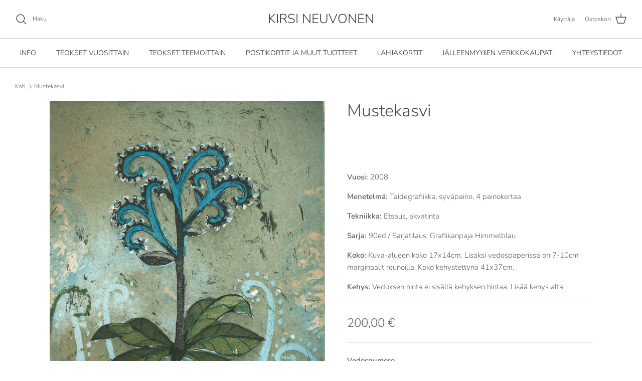

--- FILE ---
content_type: text/html; charset=utf-8
request_url: https://www.kirsineuvonen.fi/products/mustekasvi
body_size: 30083
content:
<!DOCTYPE html><html lang="fi" dir="ltr">
<head>
  <!-- Symmetry 6.0.3 -->

  <title>
    Mustekasvi &ndash; KIRSI NEUVONEN
  </title>

  <meta charset="utf-8" />
<meta name="viewport" content="width=device-width,initial-scale=1.0" />
<meta http-equiv="X-UA-Compatible" content="IE=edge">

<link rel="preconnect" href="https://cdn.shopify.com" crossorigin>
<link rel="preconnect" href="https://fonts.shopify.com" crossorigin>
<link rel="preconnect" href="https://monorail-edge.shopifysvc.com"><link rel="preload" as="font" href="//www.kirsineuvonen.fi/cdn/fonts/nunito/nunito_n3.c1d7c2242f5519d084eafc479d7cc132bcc8c480.woff2" type="font/woff2" crossorigin><link rel="preload" as="font" href="//www.kirsineuvonen.fi/cdn/fonts/nunito/nunito_n3.c1d7c2242f5519d084eafc479d7cc132bcc8c480.woff2" type="font/woff2" crossorigin><link rel="preload" as="font" href="//www.kirsineuvonen.fi/cdn/fonts/nunito/nunito_n3.c1d7c2242f5519d084eafc479d7cc132bcc8c480.woff2" type="font/woff2" crossorigin><link rel="preload" as="font" href="//www.kirsineuvonen.fi/cdn/fonts/nunito/nunito_n3.c1d7c2242f5519d084eafc479d7cc132bcc8c480.woff2" type="font/woff2" crossorigin><link rel="preload" href="//www.kirsineuvonen.fi/cdn/shop/t/12/assets/vendor.min.js?v=11589511144441591071681902921" as="script">
<link rel="preload" href="//www.kirsineuvonen.fi/cdn/shop/t/12/assets/theme.js?v=85417484044267405871681902921" as="script"><link rel="canonical" href="https://www.kirsineuvonen.fi/products/mustekasvi" />
<style>
    @font-face {
  font-family: Nunito;
  font-weight: 300;
  font-style: normal;
  font-display: fallback;
  src: url("//www.kirsineuvonen.fi/cdn/fonts/nunito/nunito_n3.c1d7c2242f5519d084eafc479d7cc132bcc8c480.woff2") format("woff2"),
       url("//www.kirsineuvonen.fi/cdn/fonts/nunito/nunito_n3.d543cae3671591d99f8b7ed9ea9ca8387fc73b09.woff") format("woff");
}

    @font-face {
  font-family: Nunito;
  font-weight: 400;
  font-style: normal;
  font-display: fallback;
  src: url("//www.kirsineuvonen.fi/cdn/fonts/nunito/nunito_n4.fc49103dc396b42cae9460289072d384b6c6eb63.woff2") format("woff2"),
       url("//www.kirsineuvonen.fi/cdn/fonts/nunito/nunito_n4.5d26d13beeac3116db2479e64986cdeea4c8fbdd.woff") format("woff");
}

    @font-face {
  font-family: Nunito;
  font-weight: 500;
  font-style: normal;
  font-display: fallback;
  src: url("//www.kirsineuvonen.fi/cdn/fonts/nunito/nunito_n5.a0f0edcf8fc7e6ef641de980174adff4690e50c2.woff2") format("woff2"),
       url("//www.kirsineuvonen.fi/cdn/fonts/nunito/nunito_n5.b31690ac83c982675aeba15b7e6c0a6ec38755b3.woff") format("woff");
}

    @font-face {
  font-family: Nunito;
  font-weight: 300;
  font-style: italic;
  font-display: fallback;
  src: url("//www.kirsineuvonen.fi/cdn/fonts/nunito/nunito_i3.11db3ddffd5485d801b7a5d8a24c3b0e446751f1.woff2") format("woff2"),
       url("//www.kirsineuvonen.fi/cdn/fonts/nunito/nunito_i3.7f37c552f86f3fb4c0aae0353840b033f9f464a0.woff") format("woff");
}

    @font-face {
  font-family: Nunito;
  font-weight: 400;
  font-style: italic;
  font-display: fallback;
  src: url("//www.kirsineuvonen.fi/cdn/fonts/nunito/nunito_i4.fd53bf99043ab6c570187ed42d1b49192135de96.woff2") format("woff2"),
       url("//www.kirsineuvonen.fi/cdn/fonts/nunito/nunito_i4.cb3876a003a73aaae5363bb3e3e99d45ec598cc6.woff") format("woff");
}

    @font-face {
  font-family: Nunito;
  font-weight: 300;
  font-style: normal;
  font-display: fallback;
  src: url("//www.kirsineuvonen.fi/cdn/fonts/nunito/nunito_n3.c1d7c2242f5519d084eafc479d7cc132bcc8c480.woff2") format("woff2"),
       url("//www.kirsineuvonen.fi/cdn/fonts/nunito/nunito_n3.d543cae3671591d99f8b7ed9ea9ca8387fc73b09.woff") format("woff");
}

    @font-face {
  font-family: Nunito;
  font-weight: 300;
  font-style: normal;
  font-display: fallback;
  src: url("//www.kirsineuvonen.fi/cdn/fonts/nunito/nunito_n3.c1d7c2242f5519d084eafc479d7cc132bcc8c480.woff2") format("woff2"),
       url("//www.kirsineuvonen.fi/cdn/fonts/nunito/nunito_n3.d543cae3671591d99f8b7ed9ea9ca8387fc73b09.woff") format("woff");
}

    @font-face {
  font-family: Nunito;
  font-weight: 300;
  font-style: normal;
  font-display: fallback;
  src: url("//www.kirsineuvonen.fi/cdn/fonts/nunito/nunito_n3.c1d7c2242f5519d084eafc479d7cc132bcc8c480.woff2") format("woff2"),
       url("//www.kirsineuvonen.fi/cdn/fonts/nunito/nunito_n3.d543cae3671591d99f8b7ed9ea9ca8387fc73b09.woff") format("woff");
}

    @font-face {
  font-family: Nunito;
  font-weight: 600;
  font-style: normal;
  font-display: fallback;
  src: url("//www.kirsineuvonen.fi/cdn/fonts/nunito/nunito_n6.1a6c50dce2e2b3b0d31e02dbd9146b5064bea503.woff2") format("woff2"),
       url("//www.kirsineuvonen.fi/cdn/fonts/nunito/nunito_n6.6b124f3eac46044b98c99f2feb057208e260962f.woff") format("woff");
}

  </style>

  <meta property="og:site_name" content="KIRSI NEUVONEN">
<meta property="og:url" content="https://www.kirsineuvonen.fi/products/mustekasvi">
<meta property="og:title" content="Mustekasvi">
<meta property="og:type" content="product">
<meta property="og:description" content="Kirsi Neuvosen taidegrafiikan verkkokauppa. Taidegrafiikan teoksia kehystettynä ja ilman kehyksiä. Postikortteja, vihkoja ja muita tuotteita."><meta property="og:image" content="http://www.kirsineuvonen.fi/cdn/shop/products/08_mustekasvi_1200x1200.jpg?v=1550130083">
  <meta property="og:image:secure_url" content="https://www.kirsineuvonen.fi/cdn/shop/products/08_mustekasvi_1200x1200.jpg?v=1550130083">
  <meta property="og:image:width" content="1596">
  <meta property="og:image:height" content="1913"><meta property="og:price:amount" content="200,00">
  <meta property="og:price:currency" content="EUR"><meta name="twitter:card" content="summary_large_image">
<meta name="twitter:title" content="Mustekasvi">
<meta name="twitter:description" content="Kirsi Neuvosen taidegrafiikan verkkokauppa. Taidegrafiikan teoksia kehystettynä ja ilman kehyksiä. Postikortteja, vihkoja ja muita tuotteita.">


  <link href="//www.kirsineuvonen.fi/cdn/shop/t/12/assets/styles.css?v=96605777521105739531759334411" rel="stylesheet" type="text/css" media="all" />
<script>
    window.theme = window.theme || {};
    theme.money_format_with_product_code_preference = "{{amount_with_comma_separator}} €";
    theme.money_format_with_cart_code_preference = "{{amount_with_comma_separator}} €";
    theme.money_format = "{{amount_with_comma_separator}} €";
    theme.strings = {
      previous: "Edellinen",
      next: "Seuraava",
      addressError: "Pahoittelut, antamaasi osoitetta ei löytynyt",
      addressNoResults: "Ei haku tuloksia osoitteellesi",
      addressQueryLimit: "Olet ylittänyt Google API:n käyttökaton. Harkitse päivittämistä \u003ca href=\"https:\/\/developers.google.com\/maps\/premium\/usage-plans\"\u003ePremium-tilaukseen\u003c\/a\u003e.",
      authError: "Esiintyi ongelma Google Maps API Keyn varmentamisessa.",
      icon_labels_left: "Vasen",
      icon_labels_right: "Oikea",
      icon_labels_down: "Alas",
      icon_labels_close: "Sulje",
      icon_labels_plus: "Plus",
      imageSlider: "Kuvan liukusäädin",
      cart_terms_confirmation: "Sinun täytyy hyväksyä ehdot jatkamista varten.",
      cart_general_quantity_too_high: "Sinulla voi olla vain [QUANTITY] kappaletta tuotetta ostoskorissa.",
      products_listing_from: "Alkaen",
      layout_live_search_see_all: "Katso kaikki tulokset",
      products_product_add_to_cart: "Lisää ostoskoriin",
      products_variant_no_stock: "Loppuunmyyty",
      products_variant_non_existent: "Ei saatavilla",
      products_product_pick_a: "Valitse",
      general_navigation_menu_toggle_aria_label: "Valikko",
      general_accessibility_labels_close: "Sulje",
      products_product_added_to_cart: "Lisätty ostoskoriin",
      general_quick_search_pages: "Sivut",
      general_quick_search_no_results: "Pahoittelut, emme löytäneet yhtää hakutulosta",
      collections_general_see_all_subcollections: "Katso kaikki"
    };
    theme.routes = {
      cart_url: '/cart',
      cart_add_url: '/cart/add.js',
      cart_update_url: '/cart/update.js',
      predictive_search_url: '/search/suggest'
    };
    theme.settings = {
      cart_type: "drawer",
      after_add_to_cart: "drawer",
      quickbuy_style: "button",
      avoid_orphans: true
    };
    document.documentElement.classList.add('js');
  </script>

  <script src="//www.kirsineuvonen.fi/cdn/shop/t/12/assets/vendor.min.js?v=11589511144441591071681902921" defer="defer"></script>
  <script src="//www.kirsineuvonen.fi/cdn/shop/t/12/assets/theme.js?v=85417484044267405871681902921" defer="defer"></script>

  <script>window.performance && window.performance.mark && window.performance.mark('shopify.content_for_header.start');</script><meta id="shopify-digital-wallet" name="shopify-digital-wallet" content="/5668995170/digital_wallets/dialog">
<meta name="shopify-checkout-api-token" content="81e9a4498aeb52fe71605c6851fbc2b9">
<link rel="alternate" type="application/json+oembed" href="https://www.kirsineuvonen.fi/products/mustekasvi.oembed">
<script async="async" src="/checkouts/internal/preloads.js?locale=fi-FI"></script>
<link rel="preconnect" href="https://shop.app" crossorigin="anonymous">
<script async="async" src="https://shop.app/checkouts/internal/preloads.js?locale=fi-FI&shop_id=5668995170" crossorigin="anonymous"></script>
<script id="apple-pay-shop-capabilities" type="application/json">{"shopId":5668995170,"countryCode":"FI","currencyCode":"EUR","merchantCapabilities":["supports3DS"],"merchantId":"gid:\/\/shopify\/Shop\/5668995170","merchantName":"KIRSI NEUVONEN","requiredBillingContactFields":["postalAddress","email","phone"],"requiredShippingContactFields":["postalAddress","email","phone"],"shippingType":"shipping","supportedNetworks":["visa","maestro","masterCard","amex"],"total":{"type":"pending","label":"KIRSI NEUVONEN","amount":"1.00"},"shopifyPaymentsEnabled":true,"supportsSubscriptions":true}</script>
<script id="shopify-features" type="application/json">{"accessToken":"81e9a4498aeb52fe71605c6851fbc2b9","betas":["rich-media-storefront-analytics"],"domain":"www.kirsineuvonen.fi","predictiveSearch":true,"shopId":5668995170,"locale":"fi"}</script>
<script>var Shopify = Shopify || {};
Shopify.shop = "kirsineuvonen.myshopify.com";
Shopify.locale = "fi";
Shopify.currency = {"active":"EUR","rate":"1.0"};
Shopify.country = "FI";
Shopify.theme = {"name":" Symmetry OS2.0 DEV","id":147416613196,"schema_name":"Symmetry","schema_version":"6.0.3","theme_store_id":568,"role":"main"};
Shopify.theme.handle = "null";
Shopify.theme.style = {"id":null,"handle":null};
Shopify.cdnHost = "www.kirsineuvonen.fi/cdn";
Shopify.routes = Shopify.routes || {};
Shopify.routes.root = "/";</script>
<script type="module">!function(o){(o.Shopify=o.Shopify||{}).modules=!0}(window);</script>
<script>!function(o){function n(){var o=[];function n(){o.push(Array.prototype.slice.apply(arguments))}return n.q=o,n}var t=o.Shopify=o.Shopify||{};t.loadFeatures=n(),t.autoloadFeatures=n()}(window);</script>
<script>
  window.ShopifyPay = window.ShopifyPay || {};
  window.ShopifyPay.apiHost = "shop.app\/pay";
  window.ShopifyPay.redirectState = null;
</script>
<script id="shop-js-analytics" type="application/json">{"pageType":"product"}</script>
<script defer="defer" async type="module" src="//www.kirsineuvonen.fi/cdn/shopifycloud/shop-js/modules/v2/client.init-shop-cart-sync_j08UDGKa.fi.esm.js"></script>
<script defer="defer" async type="module" src="//www.kirsineuvonen.fi/cdn/shopifycloud/shop-js/modules/v2/chunk.common_Bb-XDIxn.esm.js"></script>
<script defer="defer" async type="module" src="//www.kirsineuvonen.fi/cdn/shopifycloud/shop-js/modules/v2/chunk.modal_BRwMSUnb.esm.js"></script>
<script type="module">
  await import("//www.kirsineuvonen.fi/cdn/shopifycloud/shop-js/modules/v2/client.init-shop-cart-sync_j08UDGKa.fi.esm.js");
await import("//www.kirsineuvonen.fi/cdn/shopifycloud/shop-js/modules/v2/chunk.common_Bb-XDIxn.esm.js");
await import("//www.kirsineuvonen.fi/cdn/shopifycloud/shop-js/modules/v2/chunk.modal_BRwMSUnb.esm.js");

  window.Shopify.SignInWithShop?.initShopCartSync?.({"fedCMEnabled":true,"windoidEnabled":true});

</script>
<script>
  window.Shopify = window.Shopify || {};
  if (!window.Shopify.featureAssets) window.Shopify.featureAssets = {};
  window.Shopify.featureAssets['shop-js'] = {"shop-cart-sync":["modules/v2/client.shop-cart-sync_Cl35fjoB.fi.esm.js","modules/v2/chunk.common_Bb-XDIxn.esm.js","modules/v2/chunk.modal_BRwMSUnb.esm.js"],"init-fed-cm":["modules/v2/client.init-fed-cm_DXf75ICD.fi.esm.js","modules/v2/chunk.common_Bb-XDIxn.esm.js","modules/v2/chunk.modal_BRwMSUnb.esm.js"],"init-shop-email-lookup-coordinator":["modules/v2/client.init-shop-email-lookup-coordinator_C87uWhDj.fi.esm.js","modules/v2/chunk.common_Bb-XDIxn.esm.js","modules/v2/chunk.modal_BRwMSUnb.esm.js"],"init-windoid":["modules/v2/client.init-windoid_i_EommgV.fi.esm.js","modules/v2/chunk.common_Bb-XDIxn.esm.js","modules/v2/chunk.modal_BRwMSUnb.esm.js"],"shop-button":["modules/v2/client.shop-button_2p3Kepaw.fi.esm.js","modules/v2/chunk.common_Bb-XDIxn.esm.js","modules/v2/chunk.modal_BRwMSUnb.esm.js"],"shop-cash-offers":["modules/v2/client.shop-cash-offers_CcRVx1dV.fi.esm.js","modules/v2/chunk.common_Bb-XDIxn.esm.js","modules/v2/chunk.modal_BRwMSUnb.esm.js"],"shop-toast-manager":["modules/v2/client.shop-toast-manager_CtioxouW.fi.esm.js","modules/v2/chunk.common_Bb-XDIxn.esm.js","modules/v2/chunk.modal_BRwMSUnb.esm.js"],"init-shop-cart-sync":["modules/v2/client.init-shop-cart-sync_j08UDGKa.fi.esm.js","modules/v2/chunk.common_Bb-XDIxn.esm.js","modules/v2/chunk.modal_BRwMSUnb.esm.js"],"init-customer-accounts-sign-up":["modules/v2/client.init-customer-accounts-sign-up_DyxzlKUA.fi.esm.js","modules/v2/client.shop-login-button_92i8VyH_.fi.esm.js","modules/v2/chunk.common_Bb-XDIxn.esm.js","modules/v2/chunk.modal_BRwMSUnb.esm.js"],"pay-button":["modules/v2/client.pay-button_B1z_43rI.fi.esm.js","modules/v2/chunk.common_Bb-XDIxn.esm.js","modules/v2/chunk.modal_BRwMSUnb.esm.js"],"init-customer-accounts":["modules/v2/client.init-customer-accounts_BcbJnAIH.fi.esm.js","modules/v2/client.shop-login-button_92i8VyH_.fi.esm.js","modules/v2/chunk.common_Bb-XDIxn.esm.js","modules/v2/chunk.modal_BRwMSUnb.esm.js"],"avatar":["modules/v2/client.avatar_BTnouDA3.fi.esm.js"],"init-shop-for-new-customer-accounts":["modules/v2/client.init-shop-for-new-customer-accounts_07kzux5D.fi.esm.js","modules/v2/client.shop-login-button_92i8VyH_.fi.esm.js","modules/v2/chunk.common_Bb-XDIxn.esm.js","modules/v2/chunk.modal_BRwMSUnb.esm.js"],"shop-follow-button":["modules/v2/client.shop-follow-button_kNkUtJtX.fi.esm.js","modules/v2/chunk.common_Bb-XDIxn.esm.js","modules/v2/chunk.modal_BRwMSUnb.esm.js"],"checkout-modal":["modules/v2/client.checkout-modal_BlNTBkKV.fi.esm.js","modules/v2/chunk.common_Bb-XDIxn.esm.js","modules/v2/chunk.modal_BRwMSUnb.esm.js"],"shop-login-button":["modules/v2/client.shop-login-button_92i8VyH_.fi.esm.js","modules/v2/chunk.common_Bb-XDIxn.esm.js","modules/v2/chunk.modal_BRwMSUnb.esm.js"],"lead-capture":["modules/v2/client.lead-capture_DSCWCR49.fi.esm.js","modules/v2/chunk.common_Bb-XDIxn.esm.js","modules/v2/chunk.modal_BRwMSUnb.esm.js"],"shop-login":["modules/v2/client.shop-login_ChRnIHJB.fi.esm.js","modules/v2/chunk.common_Bb-XDIxn.esm.js","modules/v2/chunk.modal_BRwMSUnb.esm.js"],"payment-terms":["modules/v2/client.payment-terms_CYh7uedt.fi.esm.js","modules/v2/chunk.common_Bb-XDIxn.esm.js","modules/v2/chunk.modal_BRwMSUnb.esm.js"]};
</script>
<script>(function() {
  var isLoaded = false;
  function asyncLoad() {
    if (isLoaded) return;
    isLoaded = true;
    var urls = ["https:\/\/omnisnippet1.com\/platforms\/shopify.js?source=scriptTag\u0026v=2025-05-14T10\u0026shop=kirsineuvonen.myshopify.com"];
    for (var i = 0; i < urls.length; i++) {
      var s = document.createElement('script');
      s.type = 'text/javascript';
      s.async = true;
      s.src = urls[i];
      var x = document.getElementsByTagName('script')[0];
      x.parentNode.insertBefore(s, x);
    }
  };
  if(window.attachEvent) {
    window.attachEvent('onload', asyncLoad);
  } else {
    window.addEventListener('load', asyncLoad, false);
  }
})();</script>
<script id="__st">var __st={"a":5668995170,"offset":7200,"reqid":"f1c7fca9-e913-4b2f-bc0e-5d1758857cff-1770070444","pageurl":"www.kirsineuvonen.fi\/products\/mustekasvi","u":"7f80dc415a13","p":"product","rtyp":"product","rid":2101258944610};</script>
<script>window.ShopifyPaypalV4VisibilityTracking = true;</script>
<script id="captcha-bootstrap">!function(){'use strict';const t='contact',e='account',n='new_comment',o=[[t,t],['blogs',n],['comments',n],[t,'customer']],c=[[e,'customer_login'],[e,'guest_login'],[e,'recover_customer_password'],[e,'create_customer']],r=t=>t.map((([t,e])=>`form[action*='/${t}']:not([data-nocaptcha='true']) input[name='form_type'][value='${e}']`)).join(','),a=t=>()=>t?[...document.querySelectorAll(t)].map((t=>t.form)):[];function s(){const t=[...o],e=r(t);return a(e)}const i='password',u='form_key',d=['recaptcha-v3-token','g-recaptcha-response','h-captcha-response',i],f=()=>{try{return window.sessionStorage}catch{return}},m='__shopify_v',_=t=>t.elements[u];function p(t,e,n=!1){try{const o=window.sessionStorage,c=JSON.parse(o.getItem(e)),{data:r}=function(t){const{data:e,action:n}=t;return t[m]||n?{data:e,action:n}:{data:t,action:n}}(c);for(const[e,n]of Object.entries(r))t.elements[e]&&(t.elements[e].value=n);n&&o.removeItem(e)}catch(o){console.error('form repopulation failed',{error:o})}}const l='form_type',E='cptcha';function T(t){t.dataset[E]=!0}const w=window,h=w.document,L='Shopify',v='ce_forms',y='captcha';let A=!1;((t,e)=>{const n=(g='f06e6c50-85a8-45c8-87d0-21a2b65856fe',I='https://cdn.shopify.com/shopifycloud/storefront-forms-hcaptcha/ce_storefront_forms_captcha_hcaptcha.v1.5.2.iife.js',D={infoText:'hCaptchan suojaama',privacyText:'Tietosuoja',termsText:'Ehdot'},(t,e,n)=>{const o=w[L][v],c=o.bindForm;if(c)return c(t,g,e,D).then(n);var r;o.q.push([[t,g,e,D],n]),r=I,A||(h.body.append(Object.assign(h.createElement('script'),{id:'captcha-provider',async:!0,src:r})),A=!0)});var g,I,D;w[L]=w[L]||{},w[L][v]=w[L][v]||{},w[L][v].q=[],w[L][y]=w[L][y]||{},w[L][y].protect=function(t,e){n(t,void 0,e),T(t)},Object.freeze(w[L][y]),function(t,e,n,w,h,L){const[v,y,A,g]=function(t,e,n){const i=e?o:[],u=t?c:[],d=[...i,...u],f=r(d),m=r(i),_=r(d.filter((([t,e])=>n.includes(e))));return[a(f),a(m),a(_),s()]}(w,h,L),I=t=>{const e=t.target;return e instanceof HTMLFormElement?e:e&&e.form},D=t=>v().includes(t);t.addEventListener('submit',(t=>{const e=I(t);if(!e)return;const n=D(e)&&!e.dataset.hcaptchaBound&&!e.dataset.recaptchaBound,o=_(e),c=g().includes(e)&&(!o||!o.value);(n||c)&&t.preventDefault(),c&&!n&&(function(t){try{if(!f())return;!function(t){const e=f();if(!e)return;const n=_(t);if(!n)return;const o=n.value;o&&e.removeItem(o)}(t);const e=Array.from(Array(32),(()=>Math.random().toString(36)[2])).join('');!function(t,e){_(t)||t.append(Object.assign(document.createElement('input'),{type:'hidden',name:u})),t.elements[u].value=e}(t,e),function(t,e){const n=f();if(!n)return;const o=[...t.querySelectorAll(`input[type='${i}']`)].map((({name:t})=>t)),c=[...d,...o],r={};for(const[a,s]of new FormData(t).entries())c.includes(a)||(r[a]=s);n.setItem(e,JSON.stringify({[m]:1,action:t.action,data:r}))}(t,e)}catch(e){console.error('failed to persist form',e)}}(e),e.submit())}));const S=(t,e)=>{t&&!t.dataset[E]&&(n(t,e.some((e=>e===t))),T(t))};for(const o of['focusin','change'])t.addEventListener(o,(t=>{const e=I(t);D(e)&&S(e,y())}));const B=e.get('form_key'),M=e.get(l),P=B&&M;t.addEventListener('DOMContentLoaded',(()=>{const t=y();if(P)for(const e of t)e.elements[l].value===M&&p(e,B);[...new Set([...A(),...v().filter((t=>'true'===t.dataset.shopifyCaptcha))])].forEach((e=>S(e,t)))}))}(h,new URLSearchParams(w.location.search),n,t,e,['guest_login'])})(!0,!0)}();</script>
<script integrity="sha256-4kQ18oKyAcykRKYeNunJcIwy7WH5gtpwJnB7kiuLZ1E=" data-source-attribution="shopify.loadfeatures" defer="defer" src="//www.kirsineuvonen.fi/cdn/shopifycloud/storefront/assets/storefront/load_feature-a0a9edcb.js" crossorigin="anonymous"></script>
<script crossorigin="anonymous" defer="defer" src="//www.kirsineuvonen.fi/cdn/shopifycloud/storefront/assets/shopify_pay/storefront-65b4c6d7.js?v=20250812"></script>
<script data-source-attribution="shopify.dynamic_checkout.dynamic.init">var Shopify=Shopify||{};Shopify.PaymentButton=Shopify.PaymentButton||{isStorefrontPortableWallets:!0,init:function(){window.Shopify.PaymentButton.init=function(){};var t=document.createElement("script");t.src="https://www.kirsineuvonen.fi/cdn/shopifycloud/portable-wallets/latest/portable-wallets.fi.js",t.type="module",document.head.appendChild(t)}};
</script>
<script data-source-attribution="shopify.dynamic_checkout.buyer_consent">
  function portableWalletsHideBuyerConsent(e){var t=document.getElementById("shopify-buyer-consent"),n=document.getElementById("shopify-subscription-policy-button");t&&n&&(t.classList.add("hidden"),t.setAttribute("aria-hidden","true"),n.removeEventListener("click",e))}function portableWalletsShowBuyerConsent(e){var t=document.getElementById("shopify-buyer-consent"),n=document.getElementById("shopify-subscription-policy-button");t&&n&&(t.classList.remove("hidden"),t.removeAttribute("aria-hidden"),n.addEventListener("click",e))}window.Shopify?.PaymentButton&&(window.Shopify.PaymentButton.hideBuyerConsent=portableWalletsHideBuyerConsent,window.Shopify.PaymentButton.showBuyerConsent=portableWalletsShowBuyerConsent);
</script>
<script data-source-attribution="shopify.dynamic_checkout.cart.bootstrap">document.addEventListener("DOMContentLoaded",(function(){function t(){return document.querySelector("shopify-accelerated-checkout-cart, shopify-accelerated-checkout")}if(t())Shopify.PaymentButton.init();else{new MutationObserver((function(e,n){t()&&(Shopify.PaymentButton.init(),n.disconnect())})).observe(document.body,{childList:!0,subtree:!0})}}));
</script>
<link id="shopify-accelerated-checkout-styles" rel="stylesheet" media="screen" href="https://www.kirsineuvonen.fi/cdn/shopifycloud/portable-wallets/latest/accelerated-checkout-backwards-compat.css" crossorigin="anonymous">
<style id="shopify-accelerated-checkout-cart">
        #shopify-buyer-consent {
  margin-top: 1em;
  display: inline-block;
  width: 100%;
}

#shopify-buyer-consent.hidden {
  display: none;
}

#shopify-subscription-policy-button {
  background: none;
  border: none;
  padding: 0;
  text-decoration: underline;
  font-size: inherit;
  cursor: pointer;
}

#shopify-subscription-policy-button::before {
  box-shadow: none;
}

      </style>
<script id="sections-script" data-sections="product-recommendations" defer="defer" src="//www.kirsineuvonen.fi/cdn/shop/t/12/compiled_assets/scripts.js?v=1689"></script>
<script>window.performance && window.performance.mark && window.performance.mark('shopify.content_for_header.end');</script>
<link href="https://monorail-edge.shopifysvc.com" rel="dns-prefetch">
<script>(function(){if ("sendBeacon" in navigator && "performance" in window) {try {var session_token_from_headers = performance.getEntriesByType('navigation')[0].serverTiming.find(x => x.name == '_s').description;} catch {var session_token_from_headers = undefined;}var session_cookie_matches = document.cookie.match(/_shopify_s=([^;]*)/);var session_token_from_cookie = session_cookie_matches && session_cookie_matches.length === 2 ? session_cookie_matches[1] : "";var session_token = session_token_from_headers || session_token_from_cookie || "";function handle_abandonment_event(e) {var entries = performance.getEntries().filter(function(entry) {return /monorail-edge.shopifysvc.com/.test(entry.name);});if (!window.abandonment_tracked && entries.length === 0) {window.abandonment_tracked = true;var currentMs = Date.now();var navigation_start = performance.timing.navigationStart;var payload = {shop_id: 5668995170,url: window.location.href,navigation_start,duration: currentMs - navigation_start,session_token,page_type: "product"};window.navigator.sendBeacon("https://monorail-edge.shopifysvc.com/v1/produce", JSON.stringify({schema_id: "online_store_buyer_site_abandonment/1.1",payload: payload,metadata: {event_created_at_ms: currentMs,event_sent_at_ms: currentMs}}));}}window.addEventListener('pagehide', handle_abandonment_event);}}());</script>
<script id="web-pixels-manager-setup">(function e(e,d,r,n,o){if(void 0===o&&(o={}),!Boolean(null===(a=null===(i=window.Shopify)||void 0===i?void 0:i.analytics)||void 0===a?void 0:a.replayQueue)){var i,a;window.Shopify=window.Shopify||{};var t=window.Shopify;t.analytics=t.analytics||{};var s=t.analytics;s.replayQueue=[],s.publish=function(e,d,r){return s.replayQueue.push([e,d,r]),!0};try{self.performance.mark("wpm:start")}catch(e){}var l=function(){var e={modern:/Edge?\/(1{2}[4-9]|1[2-9]\d|[2-9]\d{2}|\d{4,})\.\d+(\.\d+|)|Firefox\/(1{2}[4-9]|1[2-9]\d|[2-9]\d{2}|\d{4,})\.\d+(\.\d+|)|Chrom(ium|e)\/(9{2}|\d{3,})\.\d+(\.\d+|)|(Maci|X1{2}).+ Version\/(15\.\d+|(1[6-9]|[2-9]\d|\d{3,})\.\d+)([,.]\d+|)( \(\w+\)|)( Mobile\/\w+|) Safari\/|Chrome.+OPR\/(9{2}|\d{3,})\.\d+\.\d+|(CPU[ +]OS|iPhone[ +]OS|CPU[ +]iPhone|CPU IPhone OS|CPU iPad OS)[ +]+(15[._]\d+|(1[6-9]|[2-9]\d|\d{3,})[._]\d+)([._]\d+|)|Android:?[ /-](13[3-9]|1[4-9]\d|[2-9]\d{2}|\d{4,})(\.\d+|)(\.\d+|)|Android.+Firefox\/(13[5-9]|1[4-9]\d|[2-9]\d{2}|\d{4,})\.\d+(\.\d+|)|Android.+Chrom(ium|e)\/(13[3-9]|1[4-9]\d|[2-9]\d{2}|\d{4,})\.\d+(\.\d+|)|SamsungBrowser\/([2-9]\d|\d{3,})\.\d+/,legacy:/Edge?\/(1[6-9]|[2-9]\d|\d{3,})\.\d+(\.\d+|)|Firefox\/(5[4-9]|[6-9]\d|\d{3,})\.\d+(\.\d+|)|Chrom(ium|e)\/(5[1-9]|[6-9]\d|\d{3,})\.\d+(\.\d+|)([\d.]+$|.*Safari\/(?![\d.]+ Edge\/[\d.]+$))|(Maci|X1{2}).+ Version\/(10\.\d+|(1[1-9]|[2-9]\d|\d{3,})\.\d+)([,.]\d+|)( \(\w+\)|)( Mobile\/\w+|) Safari\/|Chrome.+OPR\/(3[89]|[4-9]\d|\d{3,})\.\d+\.\d+|(CPU[ +]OS|iPhone[ +]OS|CPU[ +]iPhone|CPU IPhone OS|CPU iPad OS)[ +]+(10[._]\d+|(1[1-9]|[2-9]\d|\d{3,})[._]\d+)([._]\d+|)|Android:?[ /-](13[3-9]|1[4-9]\d|[2-9]\d{2}|\d{4,})(\.\d+|)(\.\d+|)|Mobile Safari.+OPR\/([89]\d|\d{3,})\.\d+\.\d+|Android.+Firefox\/(13[5-9]|1[4-9]\d|[2-9]\d{2}|\d{4,})\.\d+(\.\d+|)|Android.+Chrom(ium|e)\/(13[3-9]|1[4-9]\d|[2-9]\d{2}|\d{4,})\.\d+(\.\d+|)|Android.+(UC? ?Browser|UCWEB|U3)[ /]?(15\.([5-9]|\d{2,})|(1[6-9]|[2-9]\d|\d{3,})\.\d+)\.\d+|SamsungBrowser\/(5\.\d+|([6-9]|\d{2,})\.\d+)|Android.+MQ{2}Browser\/(14(\.(9|\d{2,})|)|(1[5-9]|[2-9]\d|\d{3,})(\.\d+|))(\.\d+|)|K[Aa][Ii]OS\/(3\.\d+|([4-9]|\d{2,})\.\d+)(\.\d+|)/},d=e.modern,r=e.legacy,n=navigator.userAgent;return n.match(d)?"modern":n.match(r)?"legacy":"unknown"}(),u="modern"===l?"modern":"legacy",c=(null!=n?n:{modern:"",legacy:""})[u],f=function(e){return[e.baseUrl,"/wpm","/b",e.hashVersion,"modern"===e.buildTarget?"m":"l",".js"].join("")}({baseUrl:d,hashVersion:r,buildTarget:u}),m=function(e){var d=e.version,r=e.bundleTarget,n=e.surface,o=e.pageUrl,i=e.monorailEndpoint;return{emit:function(e){var a=e.status,t=e.errorMsg,s=(new Date).getTime(),l=JSON.stringify({metadata:{event_sent_at_ms:s},events:[{schema_id:"web_pixels_manager_load/3.1",payload:{version:d,bundle_target:r,page_url:o,status:a,surface:n,error_msg:t},metadata:{event_created_at_ms:s}}]});if(!i)return console&&console.warn&&console.warn("[Web Pixels Manager] No Monorail endpoint provided, skipping logging."),!1;try{return self.navigator.sendBeacon.bind(self.navigator)(i,l)}catch(e){}var u=new XMLHttpRequest;try{return u.open("POST",i,!0),u.setRequestHeader("Content-Type","text/plain"),u.send(l),!0}catch(e){return console&&console.warn&&console.warn("[Web Pixels Manager] Got an unhandled error while logging to Monorail."),!1}}}}({version:r,bundleTarget:l,surface:e.surface,pageUrl:self.location.href,monorailEndpoint:e.monorailEndpoint});try{o.browserTarget=l,function(e){var d=e.src,r=e.async,n=void 0===r||r,o=e.onload,i=e.onerror,a=e.sri,t=e.scriptDataAttributes,s=void 0===t?{}:t,l=document.createElement("script"),u=document.querySelector("head"),c=document.querySelector("body");if(l.async=n,l.src=d,a&&(l.integrity=a,l.crossOrigin="anonymous"),s)for(var f in s)if(Object.prototype.hasOwnProperty.call(s,f))try{l.dataset[f]=s[f]}catch(e){}if(o&&l.addEventListener("load",o),i&&l.addEventListener("error",i),u)u.appendChild(l);else{if(!c)throw new Error("Did not find a head or body element to append the script");c.appendChild(l)}}({src:f,async:!0,onload:function(){if(!function(){var e,d;return Boolean(null===(d=null===(e=window.Shopify)||void 0===e?void 0:e.analytics)||void 0===d?void 0:d.initialized)}()){var d=window.webPixelsManager.init(e)||void 0;if(d){var r=window.Shopify.analytics;r.replayQueue.forEach((function(e){var r=e[0],n=e[1],o=e[2];d.publishCustomEvent(r,n,o)})),r.replayQueue=[],r.publish=d.publishCustomEvent,r.visitor=d.visitor,r.initialized=!0}}},onerror:function(){return m.emit({status:"failed",errorMsg:"".concat(f," has failed to load")})},sri:function(e){var d=/^sha384-[A-Za-z0-9+/=]+$/;return"string"==typeof e&&d.test(e)}(c)?c:"",scriptDataAttributes:o}),m.emit({status:"loading"})}catch(e){m.emit({status:"failed",errorMsg:(null==e?void 0:e.message)||"Unknown error"})}}})({shopId: 5668995170,storefrontBaseUrl: "https://www.kirsineuvonen.fi",extensionsBaseUrl: "https://extensions.shopifycdn.com/cdn/shopifycloud/web-pixels-manager",monorailEndpoint: "https://monorail-edge.shopifysvc.com/unstable/produce_batch",surface: "storefront-renderer",enabledBetaFlags: ["2dca8a86"],webPixelsConfigList: [{"id":"396853580","configuration":"{\"pixel_id\":\"882069382178031\",\"pixel_type\":\"facebook_pixel\",\"metaapp_system_user_token\":\"-\"}","eventPayloadVersion":"v1","runtimeContext":"OPEN","scriptVersion":"ca16bc87fe92b6042fbaa3acc2fbdaa6","type":"APP","apiClientId":2329312,"privacyPurposes":["ANALYTICS","MARKETING","SALE_OF_DATA"],"dataSharingAdjustments":{"protectedCustomerApprovalScopes":["read_customer_address","read_customer_email","read_customer_name","read_customer_personal_data","read_customer_phone"]}},{"id":"226165068","configuration":"{\"apiURL\":\"https:\/\/api.omnisend.com\",\"appURL\":\"https:\/\/app.omnisend.com\",\"brandID\":\"61a4f6e235138c001edff057\",\"trackingURL\":\"https:\/\/wt.omnisendlink.com\"}","eventPayloadVersion":"v1","runtimeContext":"STRICT","scriptVersion":"aa9feb15e63a302383aa48b053211bbb","type":"APP","apiClientId":186001,"privacyPurposes":["ANALYTICS","MARKETING","SALE_OF_DATA"],"dataSharingAdjustments":{"protectedCustomerApprovalScopes":["read_customer_address","read_customer_email","read_customer_name","read_customer_personal_data","read_customer_phone"]}},{"id":"182976844","eventPayloadVersion":"v1","runtimeContext":"LAX","scriptVersion":"1","type":"CUSTOM","privacyPurposes":["ANALYTICS"],"name":"Google Analytics tag (migrated)"},{"id":"shopify-app-pixel","configuration":"{}","eventPayloadVersion":"v1","runtimeContext":"STRICT","scriptVersion":"0450","apiClientId":"shopify-pixel","type":"APP","privacyPurposes":["ANALYTICS","MARKETING"]},{"id":"shopify-custom-pixel","eventPayloadVersion":"v1","runtimeContext":"LAX","scriptVersion":"0450","apiClientId":"shopify-pixel","type":"CUSTOM","privacyPurposes":["ANALYTICS","MARKETING"]}],isMerchantRequest: false,initData: {"shop":{"name":"KIRSI NEUVONEN","paymentSettings":{"currencyCode":"EUR"},"myshopifyDomain":"kirsineuvonen.myshopify.com","countryCode":"FI","storefrontUrl":"https:\/\/www.kirsineuvonen.fi"},"customer":null,"cart":null,"checkout":null,"productVariants":[{"price":{"amount":200.0,"currencyCode":"EUR"},"product":{"title":"Mustekasvi","vendor":"KIRSI NEUVONEN","id":"2101258944610","untranslatedTitle":"Mustekasvi","url":"\/products\/mustekasvi","type":"Amazon kasvit"},"id":"19618200354914","image":{"src":"\/\/www.kirsineuvonen.fi\/cdn\/shop\/products\/08_mustekasvi.jpg?v=1550130083"},"sku":null,"title":"10","untranslatedTitle":"10"},{"price":{"amount":200.0,"currencyCode":"EUR"},"product":{"title":"Mustekasvi","vendor":"KIRSI NEUVONEN","id":"2101258944610","untranslatedTitle":"Mustekasvi","url":"\/products\/mustekasvi","type":"Amazon kasvit"},"id":"19618200387682","image":{"src":"\/\/www.kirsineuvonen.fi\/cdn\/shop\/products\/08_mustekasvi.jpg?v=1550130083"},"sku":null,"title":"14 tilausvedos","untranslatedTitle":"14 tilausvedos"},{"price":{"amount":200.0,"currencyCode":"EUR"},"product":{"title":"Mustekasvi","vendor":"KIRSI NEUVONEN","id":"2101258944610","untranslatedTitle":"Mustekasvi","url":"\/products\/mustekasvi","type":"Amazon kasvit"},"id":"19618200420450","image":{"src":"\/\/www.kirsineuvonen.fi\/cdn\/shop\/products\/08_mustekasvi.jpg?v=1550130083"},"sku":null,"title":"15 tilausvedos","untranslatedTitle":"15 tilausvedos"},{"price":{"amount":200.0,"currencyCode":"EUR"},"product":{"title":"Mustekasvi","vendor":"KIRSI NEUVONEN","id":"2101258944610","untranslatedTitle":"Mustekasvi","url":"\/products\/mustekasvi","type":"Amazon kasvit"},"id":"19618200453218","image":{"src":"\/\/www.kirsineuvonen.fi\/cdn\/shop\/products\/08_mustekasvi.jpg?v=1550130083"},"sku":null,"title":"16 tilausvedos","untranslatedTitle":"16 tilausvedos"},{"price":{"amount":200.0,"currencyCode":"EUR"},"product":{"title":"Mustekasvi","vendor":"KIRSI NEUVONEN","id":"2101258944610","untranslatedTitle":"Mustekasvi","url":"\/products\/mustekasvi","type":"Amazon kasvit"},"id":"19618200485986","image":{"src":"\/\/www.kirsineuvonen.fi\/cdn\/shop\/products\/08_mustekasvi.jpg?v=1550130083"},"sku":null,"title":"17 tilausvedos","untranslatedTitle":"17 tilausvedos"},{"price":{"amount":200.0,"currencyCode":"EUR"},"product":{"title":"Mustekasvi","vendor":"KIRSI NEUVONEN","id":"2101258944610","untranslatedTitle":"Mustekasvi","url":"\/products\/mustekasvi","type":"Amazon kasvit"},"id":"19618200518754","image":{"src":"\/\/www.kirsineuvonen.fi\/cdn\/shop\/products\/08_mustekasvi.jpg?v=1550130083"},"sku":null,"title":"18 tilausvedos","untranslatedTitle":"18 tilausvedos"},{"price":{"amount":200.0,"currencyCode":"EUR"},"product":{"title":"Mustekasvi","vendor":"KIRSI NEUVONEN","id":"2101258944610","untranslatedTitle":"Mustekasvi","url":"\/products\/mustekasvi","type":"Amazon kasvit"},"id":"19618200551522","image":{"src":"\/\/www.kirsineuvonen.fi\/cdn\/shop\/products\/08_mustekasvi.jpg?v=1550130083"},"sku":null,"title":"19 tilausvedos","untranslatedTitle":"19 tilausvedos"},{"price":{"amount":200.0,"currencyCode":"EUR"},"product":{"title":"Mustekasvi","vendor":"KIRSI NEUVONEN","id":"2101258944610","untranslatedTitle":"Mustekasvi","url":"\/products\/mustekasvi","type":"Amazon kasvit"},"id":"19618200584290","image":{"src":"\/\/www.kirsineuvonen.fi\/cdn\/shop\/products\/08_mustekasvi.jpg?v=1550130083"},"sku":null,"title":"20 tilausvedos","untranslatedTitle":"20 tilausvedos"},{"price":{"amount":200.0,"currencyCode":"EUR"},"product":{"title":"Mustekasvi","vendor":"KIRSI NEUVONEN","id":"2101258944610","untranslatedTitle":"Mustekasvi","url":"\/products\/mustekasvi","type":"Amazon kasvit"},"id":"19618200617058","image":{"src":"\/\/www.kirsineuvonen.fi\/cdn\/shop\/products\/08_mustekasvi.jpg?v=1550130083"},"sku":null,"title":"21 tilausvedos","untranslatedTitle":"21 tilausvedos"},{"price":{"amount":200.0,"currencyCode":"EUR"},"product":{"title":"Mustekasvi","vendor":"KIRSI NEUVONEN","id":"2101258944610","untranslatedTitle":"Mustekasvi","url":"\/products\/mustekasvi","type":"Amazon kasvit"},"id":"19618200649826","image":{"src":"\/\/www.kirsineuvonen.fi\/cdn\/shop\/products\/08_mustekasvi.jpg?v=1550130083"},"sku":null,"title":"22 tilausvedos","untranslatedTitle":"22 tilausvedos"},{"price":{"amount":200.0,"currencyCode":"EUR"},"product":{"title":"Mustekasvi","vendor":"KIRSI NEUVONEN","id":"2101258944610","untranslatedTitle":"Mustekasvi","url":"\/products\/mustekasvi","type":"Amazon kasvit"},"id":"19618200682594","image":{"src":"\/\/www.kirsineuvonen.fi\/cdn\/shop\/products\/08_mustekasvi.jpg?v=1550130083"},"sku":null,"title":"23 tilausvedos","untranslatedTitle":"23 tilausvedos"}],"purchasingCompany":null},},"https://www.kirsineuvonen.fi/cdn","3918e4e0wbf3ac3cepc5707306mb02b36c6",{"modern":"","legacy":""},{"shopId":"5668995170","storefrontBaseUrl":"https:\/\/www.kirsineuvonen.fi","extensionBaseUrl":"https:\/\/extensions.shopifycdn.com\/cdn\/shopifycloud\/web-pixels-manager","surface":"storefront-renderer","enabledBetaFlags":"[\"2dca8a86\"]","isMerchantRequest":"false","hashVersion":"3918e4e0wbf3ac3cepc5707306mb02b36c6","publish":"custom","events":"[[\"page_viewed\",{}],[\"product_viewed\",{\"productVariant\":{\"price\":{\"amount\":200.0,\"currencyCode\":\"EUR\"},\"product\":{\"title\":\"Mustekasvi\",\"vendor\":\"KIRSI NEUVONEN\",\"id\":\"2101258944610\",\"untranslatedTitle\":\"Mustekasvi\",\"url\":\"\/products\/mustekasvi\",\"type\":\"Amazon kasvit\"},\"id\":\"19618200387682\",\"image\":{\"src\":\"\/\/www.kirsineuvonen.fi\/cdn\/shop\/products\/08_mustekasvi.jpg?v=1550130083\"},\"sku\":null,\"title\":\"14 tilausvedos\",\"untranslatedTitle\":\"14 tilausvedos\"}}]]"});</script><script>
  window.ShopifyAnalytics = window.ShopifyAnalytics || {};
  window.ShopifyAnalytics.meta = window.ShopifyAnalytics.meta || {};
  window.ShopifyAnalytics.meta.currency = 'EUR';
  var meta = {"product":{"id":2101258944610,"gid":"gid:\/\/shopify\/Product\/2101258944610","vendor":"KIRSI NEUVONEN","type":"Amazon kasvit","handle":"mustekasvi","variants":[{"id":19618200354914,"price":20000,"name":"Mustekasvi - 10","public_title":"10","sku":null},{"id":19618200387682,"price":20000,"name":"Mustekasvi - 14 tilausvedos","public_title":"14 tilausvedos","sku":null},{"id":19618200420450,"price":20000,"name":"Mustekasvi - 15 tilausvedos","public_title":"15 tilausvedos","sku":null},{"id":19618200453218,"price":20000,"name":"Mustekasvi - 16 tilausvedos","public_title":"16 tilausvedos","sku":null},{"id":19618200485986,"price":20000,"name":"Mustekasvi - 17 tilausvedos","public_title":"17 tilausvedos","sku":null},{"id":19618200518754,"price":20000,"name":"Mustekasvi - 18 tilausvedos","public_title":"18 tilausvedos","sku":null},{"id":19618200551522,"price":20000,"name":"Mustekasvi - 19 tilausvedos","public_title":"19 tilausvedos","sku":null},{"id":19618200584290,"price":20000,"name":"Mustekasvi - 20 tilausvedos","public_title":"20 tilausvedos","sku":null},{"id":19618200617058,"price":20000,"name":"Mustekasvi - 21 tilausvedos","public_title":"21 tilausvedos","sku":null},{"id":19618200649826,"price":20000,"name":"Mustekasvi - 22 tilausvedos","public_title":"22 tilausvedos","sku":null},{"id":19618200682594,"price":20000,"name":"Mustekasvi - 23 tilausvedos","public_title":"23 tilausvedos","sku":null}],"remote":false},"page":{"pageType":"product","resourceType":"product","resourceId":2101258944610,"requestId":"f1c7fca9-e913-4b2f-bc0e-5d1758857cff-1770070444"}};
  for (var attr in meta) {
    window.ShopifyAnalytics.meta[attr] = meta[attr];
  }
</script>
<script class="analytics">
  (function () {
    var customDocumentWrite = function(content) {
      var jquery = null;

      if (window.jQuery) {
        jquery = window.jQuery;
      } else if (window.Checkout && window.Checkout.$) {
        jquery = window.Checkout.$;
      }

      if (jquery) {
        jquery('body').append(content);
      }
    };

    var hasLoggedConversion = function(token) {
      if (token) {
        return document.cookie.indexOf('loggedConversion=' + token) !== -1;
      }
      return false;
    }

    var setCookieIfConversion = function(token) {
      if (token) {
        var twoMonthsFromNow = new Date(Date.now());
        twoMonthsFromNow.setMonth(twoMonthsFromNow.getMonth() + 2);

        document.cookie = 'loggedConversion=' + token + '; expires=' + twoMonthsFromNow;
      }
    }

    var trekkie = window.ShopifyAnalytics.lib = window.trekkie = window.trekkie || [];
    if (trekkie.integrations) {
      return;
    }
    trekkie.methods = [
      'identify',
      'page',
      'ready',
      'track',
      'trackForm',
      'trackLink'
    ];
    trekkie.factory = function(method) {
      return function() {
        var args = Array.prototype.slice.call(arguments);
        args.unshift(method);
        trekkie.push(args);
        return trekkie;
      };
    };
    for (var i = 0; i < trekkie.methods.length; i++) {
      var key = trekkie.methods[i];
      trekkie[key] = trekkie.factory(key);
    }
    trekkie.load = function(config) {
      trekkie.config = config || {};
      trekkie.config.initialDocumentCookie = document.cookie;
      var first = document.getElementsByTagName('script')[0];
      var script = document.createElement('script');
      script.type = 'text/javascript';
      script.onerror = function(e) {
        var scriptFallback = document.createElement('script');
        scriptFallback.type = 'text/javascript';
        scriptFallback.onerror = function(error) {
                var Monorail = {
      produce: function produce(monorailDomain, schemaId, payload) {
        var currentMs = new Date().getTime();
        var event = {
          schema_id: schemaId,
          payload: payload,
          metadata: {
            event_created_at_ms: currentMs,
            event_sent_at_ms: currentMs
          }
        };
        return Monorail.sendRequest("https://" + monorailDomain + "/v1/produce", JSON.stringify(event));
      },
      sendRequest: function sendRequest(endpointUrl, payload) {
        // Try the sendBeacon API
        if (window && window.navigator && typeof window.navigator.sendBeacon === 'function' && typeof window.Blob === 'function' && !Monorail.isIos12()) {
          var blobData = new window.Blob([payload], {
            type: 'text/plain'
          });

          if (window.navigator.sendBeacon(endpointUrl, blobData)) {
            return true;
          } // sendBeacon was not successful

        } // XHR beacon

        var xhr = new XMLHttpRequest();

        try {
          xhr.open('POST', endpointUrl);
          xhr.setRequestHeader('Content-Type', 'text/plain');
          xhr.send(payload);
        } catch (e) {
          console.log(e);
        }

        return false;
      },
      isIos12: function isIos12() {
        return window.navigator.userAgent.lastIndexOf('iPhone; CPU iPhone OS 12_') !== -1 || window.navigator.userAgent.lastIndexOf('iPad; CPU OS 12_') !== -1;
      }
    };
    Monorail.produce('monorail-edge.shopifysvc.com',
      'trekkie_storefront_load_errors/1.1',
      {shop_id: 5668995170,
      theme_id: 147416613196,
      app_name: "storefront",
      context_url: window.location.href,
      source_url: "//www.kirsineuvonen.fi/cdn/s/trekkie.storefront.c59ea00e0474b293ae6629561379568a2d7c4bba.min.js"});

        };
        scriptFallback.async = true;
        scriptFallback.src = '//www.kirsineuvonen.fi/cdn/s/trekkie.storefront.c59ea00e0474b293ae6629561379568a2d7c4bba.min.js';
        first.parentNode.insertBefore(scriptFallback, first);
      };
      script.async = true;
      script.src = '//www.kirsineuvonen.fi/cdn/s/trekkie.storefront.c59ea00e0474b293ae6629561379568a2d7c4bba.min.js';
      first.parentNode.insertBefore(script, first);
    };
    trekkie.load(
      {"Trekkie":{"appName":"storefront","development":false,"defaultAttributes":{"shopId":5668995170,"isMerchantRequest":null,"themeId":147416613196,"themeCityHash":"16517115831872586969","contentLanguage":"fi","currency":"EUR","eventMetadataId":"f70cc874-e793-4018-8d97-921595a61496"},"isServerSideCookieWritingEnabled":true,"monorailRegion":"shop_domain","enabledBetaFlags":["65f19447","b5387b81"]},"Session Attribution":{},"S2S":{"facebookCapiEnabled":true,"source":"trekkie-storefront-renderer","apiClientId":580111}}
    );

    var loaded = false;
    trekkie.ready(function() {
      if (loaded) return;
      loaded = true;

      window.ShopifyAnalytics.lib = window.trekkie;

      var originalDocumentWrite = document.write;
      document.write = customDocumentWrite;
      try { window.ShopifyAnalytics.merchantGoogleAnalytics.call(this); } catch(error) {};
      document.write = originalDocumentWrite;

      window.ShopifyAnalytics.lib.page(null,{"pageType":"product","resourceType":"product","resourceId":2101258944610,"requestId":"f1c7fca9-e913-4b2f-bc0e-5d1758857cff-1770070444","shopifyEmitted":true});

      var match = window.location.pathname.match(/checkouts\/(.+)\/(thank_you|post_purchase)/)
      var token = match? match[1]: undefined;
      if (!hasLoggedConversion(token)) {
        setCookieIfConversion(token);
        window.ShopifyAnalytics.lib.track("Viewed Product",{"currency":"EUR","variantId":19618200354914,"productId":2101258944610,"productGid":"gid:\/\/shopify\/Product\/2101258944610","name":"Mustekasvi - 10","price":"200.00","sku":null,"brand":"KIRSI NEUVONEN","variant":"10","category":"Amazon kasvit","nonInteraction":true,"remote":false},undefined,undefined,{"shopifyEmitted":true});
      window.ShopifyAnalytics.lib.track("monorail:\/\/trekkie_storefront_viewed_product\/1.1",{"currency":"EUR","variantId":19618200354914,"productId":2101258944610,"productGid":"gid:\/\/shopify\/Product\/2101258944610","name":"Mustekasvi - 10","price":"200.00","sku":null,"brand":"KIRSI NEUVONEN","variant":"10","category":"Amazon kasvit","nonInteraction":true,"remote":false,"referer":"https:\/\/www.kirsineuvonen.fi\/products\/mustekasvi"});
      }
    });


        var eventsListenerScript = document.createElement('script');
        eventsListenerScript.async = true;
        eventsListenerScript.src = "//www.kirsineuvonen.fi/cdn/shopifycloud/storefront/assets/shop_events_listener-3da45d37.js";
        document.getElementsByTagName('head')[0].appendChild(eventsListenerScript);

})();</script>
  <script>
  if (!window.ga || (window.ga && typeof window.ga !== 'function')) {
    window.ga = function ga() {
      (window.ga.q = window.ga.q || []).push(arguments);
      if (window.Shopify && window.Shopify.analytics && typeof window.Shopify.analytics.publish === 'function') {
        window.Shopify.analytics.publish("ga_stub_called", {}, {sendTo: "google_osp_migration"});
      }
      console.error("Shopify's Google Analytics stub called with:", Array.from(arguments), "\nSee https://help.shopify.com/manual/promoting-marketing/pixels/pixel-migration#google for more information.");
    };
    if (window.Shopify && window.Shopify.analytics && typeof window.Shopify.analytics.publish === 'function') {
      window.Shopify.analytics.publish("ga_stub_initialized", {}, {sendTo: "google_osp_migration"});
    }
  }
</script>
<script
  defer
  src="https://www.kirsineuvonen.fi/cdn/shopifycloud/perf-kit/shopify-perf-kit-3.1.0.min.js"
  data-application="storefront-renderer"
  data-shop-id="5668995170"
  data-render-region="gcp-us-east1"
  data-page-type="product"
  data-theme-instance-id="147416613196"
  data-theme-name="Symmetry"
  data-theme-version="6.0.3"
  data-monorail-region="shop_domain"
  data-resource-timing-sampling-rate="10"
  data-shs="true"
  data-shs-beacon="true"
  data-shs-export-with-fetch="true"
  data-shs-logs-sample-rate="1"
  data-shs-beacon-endpoint="https://www.kirsineuvonen.fi/api/collect"
></script>
</head>

<body class="template-product
 template-suffix-teos" data-cc-animate-timeout="0"><script>
      if ('IntersectionObserver' in window) {
        document.body.classList.add("cc-animate-enabled");
      }
    </script><a class="skip-link visually-hidden" href="#content">Siirry sisältöön</a>

  <div id="shopify-section-cart-drawer" class="shopify-section section-cart-drawer"><div data-section-id="cart-drawer" data-section-type="cart-drawer" data-form-action="/cart" data-form-method="post">
  <div class="cart-drawer-modal cc-popup cc-popup--right" aria-hidden="true" data-freeze-scroll="true">
    <div class="cc-popup-background"></div>
    <div class="cc-popup-modal" role="dialog" aria-modal="true" aria-labelledby="CartDrawerModal-Title">
      <div class="cc-popup-container">
        <div class="cc-popup-content">
          <cart-form data-section-id="cart-drawer" class="cart-drawer" data-ajax-update="true">
            <div class="cart-drawer__content cart-drawer__content--hidden" data-merge-attributes="content-container">
              <div class="cart-drawer__content-upper">
                <header class="cart-drawer__header cart-drawer__content-item">
                  <div id="CartDrawerModal-Title" class="cart-drawer__title h4-style heading-font" data-merge="header-title">
                    Ostoskori
                    
                  </div>

                  <button type="button" class="cc-popup-close tap-target" aria-label="Sulje"><svg aria-hidden="true" focusable="false" role="presentation" class="icon feather-x" viewBox="0 0 24 24"><path d="M18 6L6 18M6 6l12 12"/></svg></button>
                </header><div class="cart-drawer__content-item">
                    <div class="cart-info-block cart-info-block--lmtb">
</div>
                  </div><div class="cart-item-list cart-drawer__content-item">
                  <div class="cart-item-list__body" data-merge-list="cart-items">
                    
                  </div>
                </div></div>

              <div data-merge="cross-sells" data-merge-cache="blank"></div>
            </div>

            <div class="cart-drawer__footer cart-drawer__footer--hidden" data-merge-attributes="footer-container"><div data-merge="footer">
                
              </div>

              

              <div class="checkout-buttons hidden" data-merge-attributes="checkout-buttons">
                
                  <a href="/checkout" class="button button--large button--wide">Kassa</a>
                
              </div></div>

            <div
              class="cart-drawer__empty-content"
              data-merge-attributes="empty-container"
              >
              <button type="button" class="cc-popup-close tap-target" aria-label="Sulje"><svg aria-hidden="true" focusable="false" role="presentation" class="icon feather-x" viewBox="0 0 24 24"><path d="M18 6L6 18M6 6l12 12"/></svg></button>
              <div class="align-center"><div class="lightly-spaced-row"><span class="icon--large"><svg width="24px" height="24px" viewBox="0 0 24 24" aria-hidden="true">
  <g stroke="none" stroke-width="1" fill="none" fill-rule="evenodd">
    <polygon stroke="currentColor" stroke-width="1.5" points="2 9.25 22 9.25 18 21.25 6 21.25"></polygon>
    <line x1="12" y1="9" x2="12" y2="3" stroke="currentColor" stroke-width="1.5" stroke-linecap="square"></line>
  </g>
</svg></span></div><div class="majortitle h1-style">Ostoskorisi on tyhjä</div><div class="button-row">
                    <a class="btn btn--primary button-row__button" href="/collections/teokset">Jatka ostoksia</a>
                  </div></div>
            </div>
          </cart-form>
        </div>
      </div>
    </div>
  </div>
</div>



</div>
  <div id="shopify-section-announcement-bar" class="shopify-section section-announcement-bar">

</div>
  <div id="shopify-section-header" class="shopify-section section-header"><style data-shopify>
  .logo img {
    width: 155px;
  }
  .logo-area__middle--logo-image {
    max-width: 155px;
  }
  @media (max-width: 767.98px) {
    .logo img {
      width: 130px;
    }
  }</style>
<div data-section-type="header" data-cc-animate>
  <div id="pageheader" class="pageheader pageheader--layout-underneath">
    <div class="logo-area container container--no-max">
      <div class="logo-area__left">
        <div class="logo-area__left__inner">
          <button class="button notabutton mobile-nav-toggle" aria-label="Valikko" aria-controls="main-nav"><svg xmlns="http://www.w3.org/2000/svg" width="24" height="24" viewBox="0 0 24 24" fill="none" stroke="currentColor" stroke-width="1.5" stroke-linecap="round" stroke-linejoin="round" class="feather feather-menu" aria-hidden="true"><line x1="3" y1="12" x2="21" y2="12"></line><line x1="3" y1="6" x2="21" y2="6"></line><line x1="3" y1="18" x2="21" y2="18"></line></svg></button>
          
            <a class="show-search-link" href="/search" aria-label="Haku">
              <span class="show-search-link__icon"><svg width="24px" height="24px" viewBox="0 0 24 24" aria-hidden="true">
    <g transform="translate(3.000000, 3.000000)" stroke="currentColor" stroke-width="1.5" fill="none" fill-rule="evenodd">
        <circle cx="7.82352941" cy="7.82352941" r="7.82352941"></circle>
        <line x1="13.9705882" y1="13.9705882" x2="18.4411765" y2="18.4411765" stroke-linecap="square"></line>
    </g>
</svg></span>
              <span class="show-search-link__text">Haku</span>
            </a>
          
          
        </div>
      </div>

      <div class="logo-area__middle logo-area__middle--logo-text">
        <div class="logo-area__middle__inner">
          <div class="logo"><a class="logo__link" href="/" title="KIRSI NEUVONEN"><span class="logotext">KIRSI NEUVONEN</span></a></div>
        </div>
      </div>

      <div class="logo-area__right">
        <div class="logo-area__right__inner">
          
            
              <a class="header-account-link" href="/account/login" aria-label="Käyttäjä">
                <span class="header-account-link__text desktop-only">Käyttäjä</span>
                <span class="header-account-link__icon mobile-only"><svg width="24px" height="24px" viewBox="0 0 24 24" version="1.1" xmlns="http://www.w3.org/2000/svg" xmlns:xlink="http://www.w3.org/1999/xlink" aria-hidden="true">
  <g stroke="none" stroke-width="1" fill="none" fill-rule="evenodd">
      <path d="M12,2 C14.7614237,2 17,4.23857625 17,7 C17,9.76142375 14.7614237,12 12,12 C9.23857625,12 7,9.76142375 7,7 C7,4.23857625 9.23857625,2 12,2 Z M12,3.42857143 C10.0275545,3.42857143 8.42857143,5.02755446 8.42857143,7 C8.42857143,8.97244554 10.0275545,10.5714286 12,10.5714286 C13.2759485,10.5714286 14.4549736,9.89071815 15.0929479,8.7857143 C15.7309222,7.68071045 15.7309222,6.31928955 15.0929479,5.2142857 C14.4549736,4.10928185 13.2759485,3.42857143 12,3.42857143 Z" fill="currentColor"></path>
      <path d="M3,18.25 C3,15.763979 7.54216175,14.2499656 12.0281078,14.2499656 C16.5140539,14.2499656 21,15.7636604 21,18.25 C21,19.9075597 21,20.907554 21,21.2499827 L3,21.2499827 C3,20.9073416 3,19.9073474 3,18.25 Z" stroke="currentColor" stroke-width="1.5"></path>
      <circle stroke="currentColor" stroke-width="1.5" cx="12" cy="7" r="4.25"></circle>
  </g>
</svg></span>
              </a>
            
          
          
            <a class="show-search-link" href="/search">
              <span class="show-search-link__text">Haku</span>
              <span class="show-search-link__icon"><svg width="24px" height="24px" viewBox="0 0 24 24" aria-hidden="true">
    <g transform="translate(3.000000, 3.000000)" stroke="currentColor" stroke-width="1.5" fill="none" fill-rule="evenodd">
        <circle cx="7.82352941" cy="7.82352941" r="7.82352941"></circle>
        <line x1="13.9705882" y1="13.9705882" x2="18.4411765" y2="18.4411765" stroke-linecap="square"></line>
    </g>
</svg></span>
            </a>
          
          <a href="/cart" class="cart-link">
            <span class="cart-link__label">Ostoskori</span>
            <span class="cart-link__icon"><svg width="24px" height="24px" viewBox="0 0 24 24" aria-hidden="true">
  <g stroke="none" stroke-width="1" fill="none" fill-rule="evenodd">
    <polygon stroke="currentColor" stroke-width="1.5" points="2 9.25 22 9.25 18 21.25 6 21.25"></polygon>
    <line x1="12" y1="9" x2="12" y2="3" stroke="currentColor" stroke-width="1.5" stroke-linecap="square"></line>
  </g>
</svg></span>
          </a>
        </div>
      </div>
    </div><div id="main-search" class="main-search "
          data-live-search="true"
          data-live-search-price="true"
          data-live-search-vendor="false"
          data-live-search-meta="false"
          data-per-row-mob="2">

        <div class="main-search__container container">
          <button class="main-search__close button notabutton" aria-label="Sulje"><svg xmlns="http://www.w3.org/2000/svg" width="24" height="24" viewBox="0 0 24 24" fill="none" stroke="currentColor" stroke-width="1" stroke-linecap="round" stroke-linejoin="round" class="feather feather-x" aria-hidden="true"><line x1="18" y1="6" x2="6" y2="18"></line><line x1="6" y1="6" x2="18" y2="18"></line></svg></button>

          <form class="main-search__form" action="/search" method="get" autocomplete="off">
            <input type="hidden" name="type" value="product,article,page" />
            <input type="hidden" name="options[prefix]" value="last" />
            <div class="main-search__input-container">
              <input class="main-search__input" type="text" name="q" autocomplete="off" placeholder="Hae" aria-label="Hae kaupasta" />
            </div>
            <button class="main-search__button button notabutton" type="submit" aria-label="Lähetä"><svg width="24px" height="24px" viewBox="0 0 24 24" aria-hidden="true">
    <g transform="translate(3.000000, 3.000000)" stroke="currentColor" stroke-width="1.5" fill="none" fill-rule="evenodd">
        <circle cx="7.82352941" cy="7.82352941" r="7.82352941"></circle>
        <line x1="13.9705882" y1="13.9705882" x2="18.4411765" y2="18.4411765" stroke-linecap="square"></line>
    </g>
</svg></button>
          </form>

          <div class="main-search__results"></div>

          
        </div>
      </div></div>

  <div id="main-nav" class="desktop-only">
    <div class="navigation navigation--main" role="navigation" aria-label="Päämenu">
      <div class="navigation__tier-1-container">
        <ul class="navigation__tier-1">
  
<li class="navigation__item navigation__item--with-children navigation__item--with-small-menu">
      <a href="/pages/verkkokauppa" class="navigation__link" aria-haspopup="true" aria-expanded="false" aria-controls="NavigationTier2-1">INFO</a>

      
        <a class="navigation__children-toggle" href="#"><svg xmlns="http://www.w3.org/2000/svg" width="24" height="24" viewBox="0 0 24 24" fill="none" stroke="currentColor" stroke-width="1.3" stroke-linecap="round" stroke-linejoin="round" class="feather feather-chevron-down"><title>Valikko</title><polyline points="6 9 12 15 18 9"></polyline></svg></a>

        <div id="NavigationTier2-1" class="navigation__tier-2-container navigation__child-tier"><div class="container">
              <ul class="navigation__tier-2">
                
                  
                    <li class="navigation__item">
                      <a href="/pages/verkkokauppa" class="navigation__link" >Tietoa verkkokaupasta</a>
                      

                      
                    </li>
                  
                    <li class="navigation__item">
                      <a href="/pages/kehykset" class="navigation__link" >Kehykset</a>
                      

                      
                    </li>
                  
                    <li class="navigation__item">
                      <a href="/pages/toimitusehdot" class="navigation__link" >Toimitus- ja maksuehdot</a>
                      

                      
                    </li>
                  
                    <li class="navigation__item">
                      <a href="/pages/rekisteriseloste" class="navigation__link" >Rekisteriseloste</a>
                      

                      
                    </li>
                  
                    <li class="navigation__item">
                      <a href="/pages/pajagalleria" class="navigation__link" >Pajagalleria</a>
                      

                      
                    </li>
                  
                    <li class="navigation__item">
                      <a href="/pages/nayttelyt-ja-tapahtumat" class="navigation__link" >Näyttelyt ja tapahtumat</a>
                      

                      
                    </li>
                  
                    <li class="navigation__item">
                      <a href="/pages/taitelijaesittely" class="navigation__link" >Taitelijaesittely</a>
                      

                      
                    </li>
                  
                    <li class="navigation__item">
                      <a href="/pages/cv" class="navigation__link" >CV</a>
                      

                      
                    </li>
                  
                    <li class="navigation__item">
                      <a href="/pages/media-arkisto" class="navigation__link" >Media-arkisto</a>
                      

                      
                    </li>
                  
                    <li class="navigation__item">
                      <a href="/pages/video" class="navigation__link" >Työskentelyvideo Pajalla 2020</a>
                      

                      
                    </li>
                  
                    <li class="navigation__item">
                      <a href="/blogs/artikkelit" class="navigation__link" >Vuosikertomukset</a>
                      

                      
                    </li>
                  
                    <li class="navigation__item">
                      <a href="/pages/portfolio" class="navigation__link" >Portfoliot</a>
                      

                      
                    </li>
                  
                    <li class="navigation__item">
                      <a href="/pages/jalleenmyyjat" class="navigation__link" >Jälleenmyyjät</a>
                      

                      
                    </li>
                  
                    <li class="navigation__item">
                      <a href="/pages/mita-on-grafiikka" class="navigation__link" >Mitä on grafiikka?</a>
                      

                      
                    </li>
                  
                
</ul>
            </div></div>
      
    </li>
  
<li class="navigation__item">
      <a href="/collections/teokset-vuosittain" class="navigation__link" >TEOKSET VUOSITTAIN</a>

      
    </li>
  
<li class="navigation__item navigation__item--with-children navigation__item--with-small-menu">
      <a href="#" class="navigation__link" aria-haspopup="true" aria-expanded="false" aria-controls="NavigationTier2-3">TEOKSET TEEMOITTAIN</a>

      
        <a class="navigation__children-toggle" href="#"><svg xmlns="http://www.w3.org/2000/svg" width="24" height="24" viewBox="0 0 24 24" fill="none" stroke="currentColor" stroke-width="1.3" stroke-linecap="round" stroke-linejoin="round" class="feather feather-chevron-down"><title>Valikko</title><polyline points="6 9 12 15 18 9"></polyline></svg></a>

        <div id="NavigationTier2-3" class="navigation__tier-2-container navigation__child-tier"><div class="container">
              <ul class="navigation__tier-2">
                
                  
                    <li class="navigation__item">
                      <a href="/collections/monotypiat" class="navigation__link" >MONOTYPIAT</a>
                      

                      
                    </li>
                  
                    <li class="navigation__item">
                      <a href="/collections/puvut" class="navigation__link" >PUVUT</a>
                      

                      
                    </li>
                  
                    <li class="navigation__item">
                      <a href="/collections/puut" class="navigation__link" >PUUT</a>
                      

                      
                    </li>
                  
                    <li class="navigation__item">
                      <a href="/collections/ihmiset" class="navigation__link" >IHMISET</a>
                      

                      
                    </li>
                  
                    <li class="navigation__item">
                      <a href="/collections/tarinat" class="navigation__link" >TARINAT</a>
                      

                      
                    </li>
                  
                    <li class="navigation__item">
                      <a href="/collections/elaimet" class="navigation__link" >ELÄIMET</a>
                      

                      
                    </li>
                  
                    <li class="navigation__item">
                      <a href="/collections/kasvit" class="navigation__link" >KASVIT</a>
                      

                      
                    </li>
                  
                    <li class="navigation__item">
                      <a href="/collections/patsaat" class="navigation__link" >PATSAAT</a>
                      

                      
                    </li>
                  
                    <li class="navigation__item">
                      <a href="/collections/ruukut" class="navigation__link" >RUUKUT</a>
                      

                      
                    </li>
                  
                    <li class="navigation__item">
                      <a href="/collections/rakennukset" class="navigation__link" >RAKENNUKSET</a>
                      

                      
                    </li>
                  
                    <li class="navigation__item">
                      <a href="/collections/triptyykit" class="navigation__link" >TRIPTYYKIT</a>
                      

                      
                    </li>
                  
                    <li class="navigation__item">
                      <a href="/collections/diptyykit" class="navigation__link" >DIPTYYKIT</a>
                      

                      
                    </li>
                  
                    <li class="navigation__item">
                      <a href="/collections/uniikit" class="navigation__link" >UNIIKIT</a>
                      

                      
                    </li>
                  
                
</ul>
            </div></div>
      
    </li>
  
<li class="navigation__item navigation__item--with-children navigation__item--with-small-menu">
      <a href="#" class="navigation__link" aria-haspopup="true" aria-expanded="false" aria-controls="NavigationTier2-4">POSTIKORTIT JA MUUT TUOTTEET</a>

      
        <a class="navigation__children-toggle" href="#"><svg xmlns="http://www.w3.org/2000/svg" width="24" height="24" viewBox="0 0 24 24" fill="none" stroke="currentColor" stroke-width="1.3" stroke-linecap="round" stroke-linejoin="round" class="feather feather-chevron-down"><title>Valikko</title><polyline points="6 9 12 15 18 9"></polyline></svg></a>

        <div id="NavigationTier2-4" class="navigation__tier-2-container navigation__child-tier"><div class="container">
              <ul class="navigation__tier-2">
                
                  
                    <li class="navigation__item">
                      <a href="/collections/kortit" class="navigation__link" >KORTIT</a>
                      

                      
                    </li>
                  
                    <li class="navigation__item">
                      <a href="/collections/maksihameet" class="navigation__link" >MAKSIHAMEET</a>
                      

                      
                    </li>
                  
                    <li class="navigation__item">
                      <a href="/collections/minihameet" class="navigation__link" >MINIHAMEET</a>
                      

                      
                    </li>
                  
                    <li class="navigation__item">
                      <a href="/collections/paperiperhoset" class="navigation__link" >PAPERIPERHOSET</a>
                      

                      
                    </li>
                  
                    <li class="navigation__item">
                      <a href="/collections/vihkot" class="navigation__link" >VIHKOT</a>
                      

                      
                    </li>
                  
                    <li class="navigation__item">
                      <a href="/collections/keittioliinat" class="navigation__link" >KEITTIÖLIINAT</a>
                      

                      
                    </li>
                  
                
</ul>
            </div></div>
      
    </li>
  
<li class="navigation__item">
      <a href="/products/lahjakortti-1" class="navigation__link" >LAHJAKORTIT</a>

      
    </li>
  
<li class="navigation__item navigation__item--with-children navigation__item--with-small-menu">
      <a href="#" class="navigation__link" aria-haspopup="true" aria-expanded="false" aria-controls="NavigationTier2-6">JÄLLEENMYYJIEN VERKKOKAUPAT</a>

      
        <a class="navigation__children-toggle" href="#"><svg xmlns="http://www.w3.org/2000/svg" width="24" height="24" viewBox="0 0 24 24" fill="none" stroke="currentColor" stroke-width="1.3" stroke-linecap="round" stroke-linejoin="round" class="feather feather-chevron-down"><title>Valikko</title><polyline points="6 9 12 15 18 9"></polyline></svg></a>

        <div id="NavigationTier2-6" class="navigation__tier-2-container navigation__child-tier"><div class="container">
              <ul class="navigation__tier-2">
                
                  
                    <li class="navigation__item">
                      <a href="https://jyvaskylan-taiteilijaseura.gruppo.fi/taidelainaamo/public/go.php?artist_id=106417" class="navigation__link" >Galleria Becker Taidelainaamo Jyväskylä</a>
                      

                      
                    </li>
                  
                    <li class="navigation__item">
                      <a href="https://www.galleriaduetto.fi/kellarinhelmia#/kirsi-neuvonen/" class="navigation__link" >Galleria Duetto Helsinki</a>
                      

                      
                    </li>
                  
                    <li class="navigation__item">
                      <a href="https://www.taidegraafikot.fi/taiteilija/neuvonen-kirsi/" class="navigation__link" >Galleria G Grafoteekki Helsinki</a>
                      

                      
                    </li>
                  
                    <li class="navigation__item">
                      <a href="http://www.galleria12.fi/fi/ws/11/neuvonen+kirsi.html" class="navigation__link" >Galleria G12 Helsinki</a>
                      

                      
                    </li>
                  
                    <li class="navigation__item">
                      <a href="https://himmelblau.fi/neuvonen-kirsi/" class="navigation__link" >Himmelblau Tampere</a>
                      

                      
                    </li>
                  
                    <li class="navigation__item">
                      <a href="https://www.savarte.fi/myyntikokoelma/#neuvonen" class="navigation__link" >Savarte Art Kotka</a>
                      

                      
                    </li>
                  
                    <li class="navigation__item">
                      <a href="https://studiom3.fi/tuote-osasto/grafiikat/kirsi-neuvonen/" class="navigation__link" >Studio M3 Mikkeli</a>
                      

                      
                    </li>
                  
                    <li class="navigation__item">
                      <a href="https://www.kehyspekkala.fi/taide/taiteilijat/neuvonen-kirsi/c/1755/" class="navigation__link" >Taide ja kehys Pekkala Oulu</a>
                      

                      
                    </li>
                  
                    <li class="navigation__item">
                      <a href="https://taidehyvarinen.fi/galleria" class="navigation__link" >Taidekehystämö Hyvärinen Rovaniemi</a>
                      

                      
                    </li>
                  
                    <li class="navigation__item">
                      <a href="https://taideliikekuva.fi/kirsi-neuvonen/" class="navigation__link" >Taideliike Kuva Tampere</a>
                      

                      
                    </li>
                  
                
</ul>
            </div></div>
      
    </li>
  
<li class="navigation__item">
      <a href="/pages/yhteystiedot" class="navigation__link" >YHTEYSTIEDOT</a>

      
    </li>
  
</ul>
      </div>
    </div>
  </div><script class="mobile-navigation-drawer-template" type="text/template">
    <div class="mobile-navigation-drawer" data-mobile-expand-with-entire-link="true">
      <div class="navigation navigation--main" role="navigation" aria-label="Päämenu">
        <div class="navigation__tier-1-container">
          <div class="navigation__mobile-header">
            <a href="#" class="mobile-nav-back ltr-icon" aria-label="Takaisin"><svg xmlns="http://www.w3.org/2000/svg" width="24" height="24" viewBox="0 0 24 24" fill="none" stroke="currentColor" stroke-width="1.3" stroke-linecap="round" stroke-linejoin="round" class="feather feather-chevron-left"><title>Vasen</title><polyline points="15 18 9 12 15 6"></polyline></svg></a>
            <span class="mobile-nav-title"></span>
            <a href="#" class="mobile-nav-toggle"  aria-label="Sulje"><svg xmlns="http://www.w3.org/2000/svg" width="24" height="24" viewBox="0 0 24 24" fill="none" stroke="currentColor" stroke-width="1.3" stroke-linecap="round" stroke-linejoin="round" class="feather feather-x" aria-hidden="true"><line x1="18" y1="6" x2="6" y2="18"></line><line x1="6" y1="6" x2="18" y2="18"></line></svg></a>
          </div>
          <ul class="navigation__tier-1">
  
<li class="navigation__item navigation__item--with-children navigation__item--with-small-menu">
      <a href="/pages/verkkokauppa" class="navigation__link" aria-haspopup="true" aria-expanded="false" aria-controls="NavigationTier2-1-mob">INFO</a>

      
        <a class="navigation__children-toggle" href="#"><svg xmlns="http://www.w3.org/2000/svg" width="24" height="24" viewBox="0 0 24 24" fill="none" stroke="currentColor" stroke-width="1.3" stroke-linecap="round" stroke-linejoin="round" class="feather feather-chevron-down"><title>Valikko</title><polyline points="6 9 12 15 18 9"></polyline></svg></a>

        <div id="NavigationTier2-1-mob" class="navigation__tier-2-container navigation__child-tier"><div class="container">
              <ul class="navigation__tier-2">
                
                  
                    <li class="navigation__item">
                      <a href="/pages/verkkokauppa" class="navigation__link" >Tietoa verkkokaupasta</a>
                      

                      
                    </li>
                  
                    <li class="navigation__item">
                      <a href="/pages/kehykset" class="navigation__link" >Kehykset</a>
                      

                      
                    </li>
                  
                    <li class="navigation__item">
                      <a href="/pages/toimitusehdot" class="navigation__link" >Toimitus- ja maksuehdot</a>
                      

                      
                    </li>
                  
                    <li class="navigation__item">
                      <a href="/pages/rekisteriseloste" class="navigation__link" >Rekisteriseloste</a>
                      

                      
                    </li>
                  
                    <li class="navigation__item">
                      <a href="/pages/pajagalleria" class="navigation__link" >Pajagalleria</a>
                      

                      
                    </li>
                  
                    <li class="navigation__item">
                      <a href="/pages/nayttelyt-ja-tapahtumat" class="navigation__link" >Näyttelyt ja tapahtumat</a>
                      

                      
                    </li>
                  
                    <li class="navigation__item">
                      <a href="/pages/taitelijaesittely" class="navigation__link" >Taitelijaesittely</a>
                      

                      
                    </li>
                  
                    <li class="navigation__item">
                      <a href="/pages/cv" class="navigation__link" >CV</a>
                      

                      
                    </li>
                  
                    <li class="navigation__item">
                      <a href="/pages/media-arkisto" class="navigation__link" >Media-arkisto</a>
                      

                      
                    </li>
                  
                    <li class="navigation__item">
                      <a href="/pages/video" class="navigation__link" >Työskentelyvideo Pajalla 2020</a>
                      

                      
                    </li>
                  
                    <li class="navigation__item">
                      <a href="/blogs/artikkelit" class="navigation__link" >Vuosikertomukset</a>
                      

                      
                    </li>
                  
                    <li class="navigation__item">
                      <a href="/pages/portfolio" class="navigation__link" >Portfoliot</a>
                      

                      
                    </li>
                  
                    <li class="navigation__item">
                      <a href="/pages/jalleenmyyjat" class="navigation__link" >Jälleenmyyjät</a>
                      

                      
                    </li>
                  
                    <li class="navigation__item">
                      <a href="/pages/mita-on-grafiikka" class="navigation__link" >Mitä on grafiikka?</a>
                      

                      
                    </li>
                  
                
</ul>
            </div></div>
      
    </li>
  
<li class="navigation__item">
      <a href="/collections/teokset-vuosittain" class="navigation__link" >TEOKSET VUOSITTAIN</a>

      
    </li>
  
<li class="navigation__item navigation__item--with-children navigation__item--with-small-menu">
      <a href="#" class="navigation__link" aria-haspopup="true" aria-expanded="false" aria-controls="NavigationTier2-3-mob">TEOKSET TEEMOITTAIN</a>

      
        <a class="navigation__children-toggle" href="#"><svg xmlns="http://www.w3.org/2000/svg" width="24" height="24" viewBox="0 0 24 24" fill="none" stroke="currentColor" stroke-width="1.3" stroke-linecap="round" stroke-linejoin="round" class="feather feather-chevron-down"><title>Valikko</title><polyline points="6 9 12 15 18 9"></polyline></svg></a>

        <div id="NavigationTier2-3-mob" class="navigation__tier-2-container navigation__child-tier"><div class="container">
              <ul class="navigation__tier-2">
                
                  
                    <li class="navigation__item">
                      <a href="/collections/monotypiat" class="navigation__link" >MONOTYPIAT</a>
                      

                      
                    </li>
                  
                    <li class="navigation__item">
                      <a href="/collections/puvut" class="navigation__link" >PUVUT</a>
                      

                      
                    </li>
                  
                    <li class="navigation__item">
                      <a href="/collections/puut" class="navigation__link" >PUUT</a>
                      

                      
                    </li>
                  
                    <li class="navigation__item">
                      <a href="/collections/ihmiset" class="navigation__link" >IHMISET</a>
                      

                      
                    </li>
                  
                    <li class="navigation__item">
                      <a href="/collections/tarinat" class="navigation__link" >TARINAT</a>
                      

                      
                    </li>
                  
                    <li class="navigation__item">
                      <a href="/collections/elaimet" class="navigation__link" >ELÄIMET</a>
                      

                      
                    </li>
                  
                    <li class="navigation__item">
                      <a href="/collections/kasvit" class="navigation__link" >KASVIT</a>
                      

                      
                    </li>
                  
                    <li class="navigation__item">
                      <a href="/collections/patsaat" class="navigation__link" >PATSAAT</a>
                      

                      
                    </li>
                  
                    <li class="navigation__item">
                      <a href="/collections/ruukut" class="navigation__link" >RUUKUT</a>
                      

                      
                    </li>
                  
                    <li class="navigation__item">
                      <a href="/collections/rakennukset" class="navigation__link" >RAKENNUKSET</a>
                      

                      
                    </li>
                  
                    <li class="navigation__item">
                      <a href="/collections/triptyykit" class="navigation__link" >TRIPTYYKIT</a>
                      

                      
                    </li>
                  
                    <li class="navigation__item">
                      <a href="/collections/diptyykit" class="navigation__link" >DIPTYYKIT</a>
                      

                      
                    </li>
                  
                    <li class="navigation__item">
                      <a href="/collections/uniikit" class="navigation__link" >UNIIKIT</a>
                      

                      
                    </li>
                  
                
</ul>
            </div></div>
      
    </li>
  
<li class="navigation__item navigation__item--with-children navigation__item--with-small-menu">
      <a href="#" class="navigation__link" aria-haspopup="true" aria-expanded="false" aria-controls="NavigationTier2-4-mob">POSTIKORTIT JA MUUT TUOTTEET</a>

      
        <a class="navigation__children-toggle" href="#"><svg xmlns="http://www.w3.org/2000/svg" width="24" height="24" viewBox="0 0 24 24" fill="none" stroke="currentColor" stroke-width="1.3" stroke-linecap="round" stroke-linejoin="round" class="feather feather-chevron-down"><title>Valikko</title><polyline points="6 9 12 15 18 9"></polyline></svg></a>

        <div id="NavigationTier2-4-mob" class="navigation__tier-2-container navigation__child-tier"><div class="container">
              <ul class="navigation__tier-2">
                
                  
                    <li class="navigation__item">
                      <a href="/collections/kortit" class="navigation__link" >KORTIT</a>
                      

                      
                    </li>
                  
                    <li class="navigation__item">
                      <a href="/collections/maksihameet" class="navigation__link" >MAKSIHAMEET</a>
                      

                      
                    </li>
                  
                    <li class="navigation__item">
                      <a href="/collections/minihameet" class="navigation__link" >MINIHAMEET</a>
                      

                      
                    </li>
                  
                    <li class="navigation__item">
                      <a href="/collections/paperiperhoset" class="navigation__link" >PAPERIPERHOSET</a>
                      

                      
                    </li>
                  
                    <li class="navigation__item">
                      <a href="/collections/vihkot" class="navigation__link" >VIHKOT</a>
                      

                      
                    </li>
                  
                    <li class="navigation__item">
                      <a href="/collections/keittioliinat" class="navigation__link" >KEITTIÖLIINAT</a>
                      

                      
                    </li>
                  
                
</ul>
            </div></div>
      
    </li>
  
<li class="navigation__item">
      <a href="/products/lahjakortti-1" class="navigation__link" >LAHJAKORTIT</a>

      
    </li>
  
<li class="navigation__item navigation__item--with-children navigation__item--with-small-menu">
      <a href="#" class="navigation__link" aria-haspopup="true" aria-expanded="false" aria-controls="NavigationTier2-6-mob">JÄLLEENMYYJIEN VERKKOKAUPAT</a>

      
        <a class="navigation__children-toggle" href="#"><svg xmlns="http://www.w3.org/2000/svg" width="24" height="24" viewBox="0 0 24 24" fill="none" stroke="currentColor" stroke-width="1.3" stroke-linecap="round" stroke-linejoin="round" class="feather feather-chevron-down"><title>Valikko</title><polyline points="6 9 12 15 18 9"></polyline></svg></a>

        <div id="NavigationTier2-6-mob" class="navigation__tier-2-container navigation__child-tier"><div class="container">
              <ul class="navigation__tier-2">
                
                  
                    <li class="navigation__item">
                      <a href="https://jyvaskylan-taiteilijaseura.gruppo.fi/taidelainaamo/public/go.php?artist_id=106417" class="navigation__link" >Galleria Becker Taidelainaamo Jyväskylä</a>
                      

                      
                    </li>
                  
                    <li class="navigation__item">
                      <a href="https://www.galleriaduetto.fi/kellarinhelmia#/kirsi-neuvonen/" class="navigation__link" >Galleria Duetto Helsinki</a>
                      

                      
                    </li>
                  
                    <li class="navigation__item">
                      <a href="https://www.taidegraafikot.fi/taiteilija/neuvonen-kirsi/" class="navigation__link" >Galleria G Grafoteekki Helsinki</a>
                      

                      
                    </li>
                  
                    <li class="navigation__item">
                      <a href="http://www.galleria12.fi/fi/ws/11/neuvonen+kirsi.html" class="navigation__link" >Galleria G12 Helsinki</a>
                      

                      
                    </li>
                  
                    <li class="navigation__item">
                      <a href="https://himmelblau.fi/neuvonen-kirsi/" class="navigation__link" >Himmelblau Tampere</a>
                      

                      
                    </li>
                  
                    <li class="navigation__item">
                      <a href="https://www.savarte.fi/myyntikokoelma/#neuvonen" class="navigation__link" >Savarte Art Kotka</a>
                      

                      
                    </li>
                  
                    <li class="navigation__item">
                      <a href="https://studiom3.fi/tuote-osasto/grafiikat/kirsi-neuvonen/" class="navigation__link" >Studio M3 Mikkeli</a>
                      

                      
                    </li>
                  
                    <li class="navigation__item">
                      <a href="https://www.kehyspekkala.fi/taide/taiteilijat/neuvonen-kirsi/c/1755/" class="navigation__link" >Taide ja kehys Pekkala Oulu</a>
                      

                      
                    </li>
                  
                    <li class="navigation__item">
                      <a href="https://taidehyvarinen.fi/galleria" class="navigation__link" >Taidekehystämö Hyvärinen Rovaniemi</a>
                      

                      
                    </li>
                  
                    <li class="navigation__item">
                      <a href="https://taideliikekuva.fi/kirsi-neuvonen/" class="navigation__link" >Taideliike Kuva Tampere</a>
                      

                      
                    </li>
                  
                
</ul>
            </div></div>
      
    </li>
  
<li class="navigation__item">
      <a href="/pages/yhteystiedot" class="navigation__link" >YHTEYSTIEDOT</a>

      
    </li>
  
</ul>
          
        </div>
      </div>
    </div>
  </script>

  <a href="#" class="header-shade mobile-nav-toggle" aria-label="general.navigation_menu.toggle_aria_label"></a>
</div>
</div>
  <div id="shopify-section-store-messages" class="shopify-section section-store-messages">
<div id="section-id-store-messages" data-section-type="store-messages" data-cc-animate>
    <style data-shopify>
      #section-id-store-messages {
        --background: #f4f6f8;
        --text-1: #171717;
        --text-2: #4c4c4b;
      }
    </style>
    <div class="store-messages messages-0 desktop-only">
      <div class="container cf"></div>
    </div></div>
</div>

  <main id="content" role="main">
    <div class="container cf">

      <div id="shopify-section-template--19492706845004__main" class="shopify-section section-main-product page-section-spacing page-section-spacing--no-top-mobile"><div data-section-type="main-product" data-components="accordion,custom-select,modal">
  
    <div class="container desktop-only not-in-quickbuy" data-cc-animate data-cc-animate-delay="0.2s">
      <div class="page-header">
        <script type="application/ld+json">
  {
    "@context": "https://schema.org",
    "@type": "BreadcrumbList",
    "itemListElement": [
      {
        "@type": "ListItem",
        "position": 1,
        "name": "Koti",
        "item": "https:\/\/www.kirsineuvonen.fi\/"
      },{
          "@type": "ListItem",
          "position": 2,
          "name": "Mustekasvi",
          "item": "https:\/\/www.kirsineuvonen.fi\/products\/mustekasvi"
        }]
  }
</script>
<nav class="breadcrumbs" aria-label="Leivänmurut">
  <ol class="breadcrumbs-list">
    <li class="breadcrumbs-list__item">
      <a class="breadcrumbs-list__link" href="/">Koti</a> <span class="icon"><svg xmlns="http://www.w3.org/2000/svg" width="24" height="24" viewBox="0 0 24 24" fill="none" stroke="currentColor" stroke-width="1.5" stroke-linecap="round" stroke-linejoin="round" class="feather feather-chevron-right"><title>Oikea</title><polyline points="9 18 15 12 9 6"></polyline></svg></span>
    </li><li class="breadcrumbs-list__item">
        <a class="breadcrumbs-list__link" href="/products/mustekasvi" aria-current="page">Mustekasvi</a>
      </li></ol></nav>

      </div>
    </div>
  

  <div class="product-detail quickbuy-content spaced-row container">
    <div class="gallery gallery--layout-carousel-under gallery-size-medium product-column-left "
      data-cc-animate
      data-cc-animate-delay="0.2s"
      data-variant-image-grouping="false"
      data-variant-image-grouping-option="Color,Colour,Couleur,Farbe"
      data-variant-image-grouping-option-index="">
      <div class="gallery__inner sticky-content-container">
        <div class="main-image"><div class="slideshow product-slideshow slideshow--custom-initial" data-slick='{"adaptiveHeight":true,"initialSlide":0}'><div class="slide slide--custom-initial" data-media-id="4635233189986"><a class="show-gallery" href="//www.kirsineuvonen.fi/cdn/shop/products/08_mustekasvi.jpg?v=1550130083"><div id="FeaturedMedia-template--19492706845004__main-4635233189986-wrapper"
    class="product-media-wrapper"
    data-media-id="template--19492706845004__main-4635233189986"
    tabindex="-1">
  
      <div class="product-media product-media--image">
        <div class="rimage-outer-wrapper" style="max-width: 1596px">
  <div class="rimage-wrapper lazyload--placeholder" style="padding-top:119.86215538847118%"
       ><img class="rimage__image lazyload fade-in "
      data-src="//www.kirsineuvonen.fi/cdn/shop/products/08_mustekasvi_{width}x.jpg?v=1550130083"
      data-widths="[180, 220, 300, 360, 460, 540, 720, 900, 1080, 1296, 1512, 1728, 2048]"
      data-aspectratio="0.8342916884474647"
      data-sizes="auto"
      alt=""
      >

    <noscript>
      <img class="rimage__image" src="//www.kirsineuvonen.fi/cdn/shop/products/08_mustekasvi_1024x1024.jpg?v=1550130083" alt="">
    </noscript>
  </div>
</div>

      </div>
    
</div>
</a></div></div>

          <div class="slideshow-controls">
              <div class="slideshow-controls__arrows"></div>
          </div>

          <span class="product-label-list"><script id="variant-label-2101258944610-19618200354914" type="text/template"></script><script id="variant-label-2101258944610-19618200387682" type="text/template"></script><div class="product-label-container"></div><script id="variant-label-2101258944610-19618200420450" type="text/template"></script><script id="variant-label-2101258944610-19618200453218" type="text/template"></script><script id="variant-label-2101258944610-19618200485986" type="text/template"></script><script id="variant-label-2101258944610-19618200518754" type="text/template"></script><script id="variant-label-2101258944610-19618200551522" type="text/template"></script><script id="variant-label-2101258944610-19618200584290" type="text/template"></script><script id="variant-label-2101258944610-19618200617058" type="text/template"></script><script id="variant-label-2101258944610-19618200649826" type="text/template"></script><script id="variant-label-2101258944610-19618200682594" type="text/template"></script></span>

        </div>

        
      </div>
    </div>

    <div class="detail product-column-right" data-cc-animate data-cc-animate-delay="0.2s">
      <div class="product-form sticky-content-container" data-ajax-add-to-cart="true" data-product-id="2101258944610" data-enable-history-state="true">
          
              <div class="title-row" >
                <h1 class="title">Mustekasvi</h1>
              </div>

            
        
          
              <div class="not-in-quickbuy" >
                
                  <div class="product-description rte cf"></div>
                
              </div>

            
        
          
              
                <div class="lightly-spaced-row not-in-quickbuy" ><div class="product-info-block" ><div class="rte cf"><p><strong>Vuosi: </strong>2008</p></div></div>
                </div>
              

            
        
          
              
                <div class="lightly-spaced-row not-in-quickbuy" ><div class="product-info-block" ><div class="rte cf"><p><strong>Menetelmä: </strong>Taidegrafiikka, syväpaino, 4 painokertaa</p></div></div>
                </div>
              

            
        
          
              
                <div class="lightly-spaced-row not-in-quickbuy" ><div class="product-info-block" ><div class="rte cf"><p><strong>Tekniikka: </strong>Etsaus, akvatinta</p></div></div>
                </div>
              

            
        
          
              
                <div class="lightly-spaced-row not-in-quickbuy" ><div class="product-info-block" ><div class="rte cf"><p><strong>Sarja: </strong>90ed / Sarjatilaus: Grafiikanpaja Himmelblau</p></div></div>
                </div>
              

            
        
          
              
                <div class="lightly-spaced-row not-in-quickbuy" ><div class="product-info-block" ><div class="rte cf"><p><strong>Koko: </strong>Kuva-alueen koko<strong> </strong>17x14cm. Lisäksi vedospaperissa on 7-10cm marginaalit reunoilla. Koko kehystettynä 41x37cm.</p></div></div>
                </div>
              

            
        
          
              
                <div class="lightly-spaced-row not-in-quickbuy" ><div class="product-info-block" ><div class="rte cf"><p><strong>Kehys: </strong>Vedoksen hinta ei sisällä kehyksen hintaa. Lisää kehys alta.</p></div></div>
                </div>
              

            
        
          
              <hr class="not-in-quickbuy" >

            
        
          
              <div class="price-container" >
                <div class="variant-visibility-area"><script type="text/template" data-variant-id="19618200354914"><div class="price-area">
                          <div class="price h4-style ">
                            <span class="current-price theme-money">200,00 €</span>
                            
                          </div>

                          
                        </div></script><script type="text/template" data-variant-id="19618200387682"><div class="price-area">
                          <div class="price h4-style ">
                            <span class="current-price theme-money">200,00 €</span>
                            
                          </div>

                          
                        </div></script><div class="price-area">
                          <div class="price h4-style ">
                            <span class="current-price theme-money">200,00 €</span>
                            
                          </div>

                          
                        </div><script type="text/template" data-variant-id="19618200420450"><div class="price-area">
                          <div class="price h4-style ">
                            <span class="current-price theme-money">200,00 €</span>
                            
                          </div>

                          
                        </div></script><script type="text/template" data-variant-id="19618200453218"><div class="price-area">
                          <div class="price h4-style ">
                            <span class="current-price theme-money">200,00 €</span>
                            
                          </div>

                          
                        </div></script><script type="text/template" data-variant-id="19618200485986"><div class="price-area">
                          <div class="price h4-style ">
                            <span class="current-price theme-money">200,00 €</span>
                            
                          </div>

                          
                        </div></script><script type="text/template" data-variant-id="19618200518754"><div class="price-area">
                          <div class="price h4-style ">
                            <span class="current-price theme-money">200,00 €</span>
                            
                          </div>

                          
                        </div></script><script type="text/template" data-variant-id="19618200551522"><div class="price-area">
                          <div class="price h4-style ">
                            <span class="current-price theme-money">200,00 €</span>
                            
                          </div>

                          
                        </div></script><script type="text/template" data-variant-id="19618200584290"><div class="price-area">
                          <div class="price h4-style ">
                            <span class="current-price theme-money">200,00 €</span>
                            
                          </div>

                          
                        </div></script><script type="text/template" data-variant-id="19618200617058"><div class="price-area">
                          <div class="price h4-style ">
                            <span class="current-price theme-money">200,00 €</span>
                            
                          </div>

                          
                        </div></script><script type="text/template" data-variant-id="19618200649826"><div class="price-area">
                          <div class="price h4-style ">
                            <span class="current-price theme-money">200,00 €</span>
                            
                          </div>

                          
                        </div></script><script type="text/template" data-variant-id="19618200682594"><div class="price-area">
                          <div class="price h4-style ">
                            <span class="current-price theme-money">200,00 €</span>
                            
                          </div>

                          
                        </div></script><script type="text/template" data-variant-id=""><div class="price-area"><div class="price h4-style ">
                          
                          <span class="current-price theme-money">200,00 €
</span>
                          

                          
                        </div>
                      </div></script>

                  
                </div>

                <div class="price-descriptors"><form method="post" action="/cart/add" id="product-form-template--19492706845004__main-2101258944610-installments" accept-charset="UTF-8" class="shopify-product-form" enctype="multipart/form-data"><input type="hidden" name="form_type" value="product" /><input type="hidden" name="utf8" value="✓" /><input type="hidden" name="id" value="19618200387682">
                    
<input type="hidden" name="product-id" value="2101258944610" /><input type="hidden" name="section-id" value="template--19492706845004__main" /></form>
                    <div class="product-inventory-transfer product-inventory-transfer--none"></div>
                  
                </div></div>

            
        
          
              <hr class="not-in-quickbuy" >

            
        
          
              <div class="input-row" >
                <div class="option-selectors" data-disable-unavailable="true"><div class="option-selector" data-selector-type="dropdown" data-option-index="0">
            
            
<label id="template--19492706845004__main-2101258944610-vedosnumero-selector-label" class="label no-js-hidden">Vedosnumero</label><div class="cc-select no-js-hidden" id="template--19492706845004__main-2101258944610-vedosnumero-selector"><button class="cc-select__btn" type="button"
          aria-haspopup="listbox" aria-labelledby="template--19492706845004__main-2101258944610-vedosnumero-selector-label"
          >14 tilausvedos<svg class="cc-select__icon" width="20" height="20" viewBox="0 0 24 24" fill="none" stroke-width="2" stroke-linecap="round" stroke-linejoin="round" aria-hidden="true"><polyline points="6 9 12 15 18 9"></polyline></svg>
  </button>
  <ul class="cc-select__listbox" role="listbox" tabindex="-1"
      aria-hidden="true" aria-activedescendant="template--19492706845004__main-2101258944610-vedosnumero-selector-opt1"><li class="cc-select__option js-option" id="template--19492706845004__main-2101258944610-vedosnumero-selector-opt-0" role="option"
          data-value="10"
          
          >
        <span>10</span>
      </li><li class="cc-select__option js-option" id="template--19492706845004__main-2101258944610-vedosnumero-selector-opt-1" role="option"
          data-value="14 tilausvedos"
          
           aria-selected="true">
        <span>14 tilausvedos</span>
      </li><li class="cc-select__option js-option" id="template--19492706845004__main-2101258944610-vedosnumero-selector-opt-2" role="option"
          data-value="15 tilausvedos"
          
          >
        <span>15 tilausvedos</span>
      </li><li class="cc-select__option js-option" id="template--19492706845004__main-2101258944610-vedosnumero-selector-opt-3" role="option"
          data-value="16 tilausvedos"
          
          >
        <span>16 tilausvedos</span>
      </li><li class="cc-select__option js-option" id="template--19492706845004__main-2101258944610-vedosnumero-selector-opt-4" role="option"
          data-value="17 tilausvedos"
          
          >
        <span>17 tilausvedos</span>
      </li><li class="cc-select__option js-option" id="template--19492706845004__main-2101258944610-vedosnumero-selector-opt-5" role="option"
          data-value="18 tilausvedos"
          
          >
        <span>18 tilausvedos</span>
      </li><li class="cc-select__option js-option" id="template--19492706845004__main-2101258944610-vedosnumero-selector-opt-6" role="option"
          data-value="19 tilausvedos"
          
          >
        <span>19 tilausvedos</span>
      </li><li class="cc-select__option js-option" id="template--19492706845004__main-2101258944610-vedosnumero-selector-opt-7" role="option"
          data-value="20 tilausvedos"
          
          >
        <span>20 tilausvedos</span>
      </li><li class="cc-select__option js-option" id="template--19492706845004__main-2101258944610-vedosnumero-selector-opt-8" role="option"
          data-value="21 tilausvedos"
          
          >
        <span>21 tilausvedos</span>
      </li><li class="cc-select__option js-option" id="template--19492706845004__main-2101258944610-vedosnumero-selector-opt-9" role="option"
          data-value="22 tilausvedos"
          
          >
        <span>22 tilausvedos</span>
      </li><li class="cc-select__option js-option" id="template--19492706845004__main-2101258944610-vedosnumero-selector-opt-10" role="option"
          data-value="23 tilausvedos"
          
          >
        <span>23 tilausvedos</span>
      </li></ul>
</div>
          </div></div>
              </div>
        
          
<div class="buy-buttons-row" ><form method="post" action="/cart/add" id="product-form-template--19492706845004__main-2101258944610" accept-charset="UTF-8" class="form product-purchase-form" enctype="multipart/form-data" data-product-id="2101258944610"><input type="hidden" name="form_type" value="product" /><input type="hidden" name="utf8" value="✓" />
<select name="id" class="original-selector" aria-label="Valinnat">
            <option value="">Valitse</option>
            
            <option value="19618200354914"
              
              
              data-stock="out">10</option>
            
            <option value="19618200387682"
               selected="selected"
              
              data-stock="">14 tilausvedos</option>
            
            <option value="19618200420450"
              
              
              data-stock="">15 tilausvedos</option>
            
            <option value="19618200453218"
              
              
              data-stock="">16 tilausvedos</option>
            
            <option value="19618200485986"
              
              
              data-stock="">17 tilausvedos</option>
            
            <option value="19618200518754"
              
              
              data-stock="">18 tilausvedos</option>
            
            <option value="19618200551522"
              
              
              data-stock="">19 tilausvedos</option>
            
            <option value="19618200584290"
              
              
              data-stock="">20 tilausvedos</option>
            
            <option value="19618200617058"
              
              
              data-stock="">21 tilausvedos</option>
            
            <option value="19618200649826"
              
              
              data-stock="">22 tilausvedos</option>
            
            <option value="19618200682594"
              
              
              data-stock="">23 tilausvedos</option>
            
          </select>
<div class="quantity-submit-row input-row ">
                      
                      <div class="quantity-submit-row__submit input-row"><button class="button button--large" type="submit" data-add-to-cart-text="Lisää ostoskoriin">Lisää ostoskoriin</button>
                      </div>
                      

                      
                    </div>
                <input type="hidden" name="product-id" value="2101258944610" /><input type="hidden" name="section-id" value="template--19492706845004__main" /></form>
              </div>

            
        
<div class="lightish-spaced-row-above only-in-quickbuy">
          <a class="more" href="/products/mustekasvi">
            <span class="beside-svg underline">Lisätietoja</span>
            <span class="icon--small icon-natcol ltr-icon"><svg xmlns="http://www.w3.org/2000/svg" width="24" height="24" viewBox="0 0 24 24" fill="none" stroke="currentColor" stroke-width="1.5" stroke-linecap="round" stroke-linejoin="round" class="feather feather-chevron-right"><title>Oikea</title><polyline points="9 18 15 12 9 6"></polyline></svg></span>
          </a>
        </div>
      </div>

      <script type="application/json" id="ProductJson-2101258944610">{"id":2101258944610,"title":"Mustekasvi","handle":"mustekasvi","description":"","published_at":"2019-02-14T09:41:22+02:00","created_at":"2019-02-14T09:41:23+02:00","vendor":"KIRSI NEUVONEN","type":"Amazon kasvit","tags":["17x14","2008","akvatinta","Etsaus","Grafiikanpaja Himmelblau","kasvi","tilausvedos","viidakko"],"price":20000,"price_min":20000,"price_max":20000,"available":true,"price_varies":false,"compare_at_price":null,"compare_at_price_min":0,"compare_at_price_max":0,"compare_at_price_varies":false,"variants":[{"id":19618200354914,"title":"10","option1":"10","option2":null,"option3":null,"sku":null,"requires_shipping":true,"taxable":true,"featured_image":null,"available":false,"name":"Mustekasvi - 10","public_title":"10","options":["10"],"price":20000,"weight":200,"compare_at_price":null,"inventory_management":"shopify","barcode":null,"requires_selling_plan":false,"selling_plan_allocations":[]},{"id":19618200387682,"title":"14 tilausvedos","option1":"14 tilausvedos","option2":null,"option3":null,"sku":null,"requires_shipping":true,"taxable":true,"featured_image":null,"available":true,"name":"Mustekasvi - 14 tilausvedos","public_title":"14 tilausvedos","options":["14 tilausvedos"],"price":20000,"weight":200,"compare_at_price":null,"inventory_management":"shopify","barcode":null,"requires_selling_plan":false,"selling_plan_allocations":[]},{"id":19618200420450,"title":"15 tilausvedos","option1":"15 tilausvedos","option2":null,"option3":null,"sku":null,"requires_shipping":true,"taxable":true,"featured_image":null,"available":true,"name":"Mustekasvi - 15 tilausvedos","public_title":"15 tilausvedos","options":["15 tilausvedos"],"price":20000,"weight":200,"compare_at_price":null,"inventory_management":"shopify","barcode":null,"requires_selling_plan":false,"selling_plan_allocations":[]},{"id":19618200453218,"title":"16 tilausvedos","option1":"16 tilausvedos","option2":null,"option3":null,"sku":null,"requires_shipping":true,"taxable":true,"featured_image":null,"available":true,"name":"Mustekasvi - 16 tilausvedos","public_title":"16 tilausvedos","options":["16 tilausvedos"],"price":20000,"weight":200,"compare_at_price":null,"inventory_management":"shopify","barcode":null,"requires_selling_plan":false,"selling_plan_allocations":[]},{"id":19618200485986,"title":"17 tilausvedos","option1":"17 tilausvedos","option2":null,"option3":null,"sku":null,"requires_shipping":true,"taxable":true,"featured_image":null,"available":true,"name":"Mustekasvi - 17 tilausvedos","public_title":"17 tilausvedos","options":["17 tilausvedos"],"price":20000,"weight":200,"compare_at_price":null,"inventory_management":"shopify","barcode":null,"requires_selling_plan":false,"selling_plan_allocations":[]},{"id":19618200518754,"title":"18 tilausvedos","option1":"18 tilausvedos","option2":null,"option3":null,"sku":null,"requires_shipping":true,"taxable":true,"featured_image":null,"available":true,"name":"Mustekasvi - 18 tilausvedos","public_title":"18 tilausvedos","options":["18 tilausvedos"],"price":20000,"weight":200,"compare_at_price":null,"inventory_management":"shopify","barcode":null,"requires_selling_plan":false,"selling_plan_allocations":[]},{"id":19618200551522,"title":"19 tilausvedos","option1":"19 tilausvedos","option2":null,"option3":null,"sku":null,"requires_shipping":true,"taxable":true,"featured_image":null,"available":true,"name":"Mustekasvi - 19 tilausvedos","public_title":"19 tilausvedos","options":["19 tilausvedos"],"price":20000,"weight":200,"compare_at_price":null,"inventory_management":"shopify","barcode":null,"requires_selling_plan":false,"selling_plan_allocations":[]},{"id":19618200584290,"title":"20 tilausvedos","option1":"20 tilausvedos","option2":null,"option3":null,"sku":null,"requires_shipping":true,"taxable":true,"featured_image":null,"available":true,"name":"Mustekasvi - 20 tilausvedos","public_title":"20 tilausvedos","options":["20 tilausvedos"],"price":20000,"weight":200,"compare_at_price":null,"inventory_management":"shopify","barcode":null,"requires_selling_plan":false,"selling_plan_allocations":[]},{"id":19618200617058,"title":"21 tilausvedos","option1":"21 tilausvedos","option2":null,"option3":null,"sku":null,"requires_shipping":true,"taxable":true,"featured_image":null,"available":true,"name":"Mustekasvi - 21 tilausvedos","public_title":"21 tilausvedos","options":["21 tilausvedos"],"price":20000,"weight":200,"compare_at_price":null,"inventory_management":"shopify","barcode":null,"requires_selling_plan":false,"selling_plan_allocations":[]},{"id":19618200649826,"title":"22 tilausvedos","option1":"22 tilausvedos","option2":null,"option3":null,"sku":null,"requires_shipping":true,"taxable":true,"featured_image":null,"available":true,"name":"Mustekasvi - 22 tilausvedos","public_title":"22 tilausvedos","options":["22 tilausvedos"],"price":20000,"weight":200,"compare_at_price":null,"inventory_management":"shopify","barcode":null,"requires_selling_plan":false,"selling_plan_allocations":[]},{"id":19618200682594,"title":"23 tilausvedos","option1":"23 tilausvedos","option2":null,"option3":null,"sku":null,"requires_shipping":true,"taxable":true,"featured_image":null,"available":true,"name":"Mustekasvi - 23 tilausvedos","public_title":"23 tilausvedos","options":["23 tilausvedos"],"price":20000,"weight":200,"compare_at_price":null,"inventory_management":"shopify","barcode":null,"requires_selling_plan":false,"selling_plan_allocations":[]}],"images":["\/\/www.kirsineuvonen.fi\/cdn\/shop\/products\/08_mustekasvi.jpg?v=1550130083"],"featured_image":"\/\/www.kirsineuvonen.fi\/cdn\/shop\/products\/08_mustekasvi.jpg?v=1550130083","options":["Vedosnumero"],"media":[{"alt":null,"id":4635233189986,"position":1,"preview_image":{"aspect_ratio":0.834,"height":1913,"width":1596,"src":"\/\/www.kirsineuvonen.fi\/cdn\/shop\/products\/08_mustekasvi.jpg?v=1550130083"},"aspect_ratio":0.834,"height":1913,"media_type":"image","src":"\/\/www.kirsineuvonen.fi\/cdn\/shop\/products\/08_mustekasvi.jpg?v=1550130083","width":1596}],"requires_selling_plan":false,"selling_plan_groups":[],"content":""}</script>
    </div>
  </div><!-- /.product-detail -->

  
</div>

<script type="application/ld+json">
{
  "@context": "http://schema.org/",
  "@type": "Product",
  "name": "Mustekasvi",
  "url": "https:\/\/www.kirsineuvonen.fi\/products\/mustekasvi","image": [
      "https:\/\/www.kirsineuvonen.fi\/cdn\/shop\/products\/08_mustekasvi_1596x.jpg?v=1550130083"
    ],"description": "","brand": {
    "@type": "Brand",
    "name": "KIRSI NEUVONEN"
  },
  
  "offers": [{
        "@type" : "Offer","availability" : "http://schema.org/OutOfStock",
        "price" : 200.0,
        "priceCurrency" : "EUR",
        "url" : "https:\/\/www.kirsineuvonen.fi\/products\/mustekasvi?variant=19618200354914",
        "seller": {
          "@type": "Organization",
          "name": "KIRSI NEUVONEN"
        }
      },
{
        "@type" : "Offer","availability" : "http://schema.org/InStock",
        "price" : 200.0,
        "priceCurrency" : "EUR",
        "url" : "https:\/\/www.kirsineuvonen.fi\/products\/mustekasvi?variant=19618200387682",
        "seller": {
          "@type": "Organization",
          "name": "KIRSI NEUVONEN"
        }
      },
{
        "@type" : "Offer","availability" : "http://schema.org/InStock",
        "price" : 200.0,
        "priceCurrency" : "EUR",
        "url" : "https:\/\/www.kirsineuvonen.fi\/products\/mustekasvi?variant=19618200420450",
        "seller": {
          "@type": "Organization",
          "name": "KIRSI NEUVONEN"
        }
      },
{
        "@type" : "Offer","availability" : "http://schema.org/InStock",
        "price" : 200.0,
        "priceCurrency" : "EUR",
        "url" : "https:\/\/www.kirsineuvonen.fi\/products\/mustekasvi?variant=19618200453218",
        "seller": {
          "@type": "Organization",
          "name": "KIRSI NEUVONEN"
        }
      },
{
        "@type" : "Offer","availability" : "http://schema.org/InStock",
        "price" : 200.0,
        "priceCurrency" : "EUR",
        "url" : "https:\/\/www.kirsineuvonen.fi\/products\/mustekasvi?variant=19618200485986",
        "seller": {
          "@type": "Organization",
          "name": "KIRSI NEUVONEN"
        }
      },
{
        "@type" : "Offer","availability" : "http://schema.org/InStock",
        "price" : 200.0,
        "priceCurrency" : "EUR",
        "url" : "https:\/\/www.kirsineuvonen.fi\/products\/mustekasvi?variant=19618200518754",
        "seller": {
          "@type": "Organization",
          "name": "KIRSI NEUVONEN"
        }
      },
{
        "@type" : "Offer","availability" : "http://schema.org/InStock",
        "price" : 200.0,
        "priceCurrency" : "EUR",
        "url" : "https:\/\/www.kirsineuvonen.fi\/products\/mustekasvi?variant=19618200551522",
        "seller": {
          "@type": "Organization",
          "name": "KIRSI NEUVONEN"
        }
      },
{
        "@type" : "Offer","availability" : "http://schema.org/InStock",
        "price" : 200.0,
        "priceCurrency" : "EUR",
        "url" : "https:\/\/www.kirsineuvonen.fi\/products\/mustekasvi?variant=19618200584290",
        "seller": {
          "@type": "Organization",
          "name": "KIRSI NEUVONEN"
        }
      },
{
        "@type" : "Offer","availability" : "http://schema.org/InStock",
        "price" : 200.0,
        "priceCurrency" : "EUR",
        "url" : "https:\/\/www.kirsineuvonen.fi\/products\/mustekasvi?variant=19618200617058",
        "seller": {
          "@type": "Organization",
          "name": "KIRSI NEUVONEN"
        }
      },
{
        "@type" : "Offer","availability" : "http://schema.org/InStock",
        "price" : 200.0,
        "priceCurrency" : "EUR",
        "url" : "https:\/\/www.kirsineuvonen.fi\/products\/mustekasvi?variant=19618200649826",
        "seller": {
          "@type": "Organization",
          "name": "KIRSI NEUVONEN"
        }
      },
{
        "@type" : "Offer","availability" : "http://schema.org/InStock",
        "price" : 200.0,
        "priceCurrency" : "EUR",
        "url" : "https:\/\/www.kirsineuvonen.fi\/products\/mustekasvi?variant=19618200682594",
        "seller": {
          "@type": "Organization",
          "name": "KIRSI NEUVONEN"
        }
      }
]
}
</script>




</div><div id="shopify-section-template--19492706845004__collapsible_tabs_AMQeiA" class="shopify-section section-collapsible-tabs"><div data-section-type="collapsible-tabs" data-components="accordion" data-cc-animate>
  <div class="container">
    <div class="collapsible-tabs">
      

      
      
<div class="cc-accordion" data-allow-multi-open="false">
<div class="collapsible-tabs__block" >
            
              <div class="collapsible-tabs__tab">
                
<details class="cc-accordion-item">
  <summary class="cc-accordion-item__title">Toimitusaika</summary>
  <div class="cc-accordion-item__panel">
    <div class="cc-accordion-item__content rte"><p><em>Varastossa</em> olevan grafiikanvedoksen toimitusaika 1-2 viikkoa. Kehystykseen varataan aikaa lisäksi viikko. </p><p>Vedostettavien <em>tilausvedoksien</em> kohdalla toimitusaika on pidempi. Vedostusaikataulusta ilmoitetaan ja toimitusajasta sovitaan erikseen sähköpostilla tilauksen tekemisen jälkeen. Voitte myös ennen tilauksen tekemistä olla yhteydessä sähköpostitse <a href="mailto:kirsi.neuvonen@kirsineuvonen.fi" title="Linkki sähköpostin lähettämiseksi Kirsi Neuvoselle">kirsi.neuvonen@kirsineuvonen.fi</a> tai puhelimitse <a href="tel:+358440300120" title="Linkki soittamiseen Kirsi Neuvoselle">0440300120</a> varmistaaksenne toimitusajan.</p></div>
  </div>
</details>

              </div>
            
          </div><div class="collapsible-tabs__block" >
            
              <div class="collapsible-tabs__tab">
                
<details class="cc-accordion-item">
  <summary class="cc-accordion-item__title">Toimitustavat</summary>
  <div class="cc-accordion-item__panel">
    <div class="cc-accordion-item__content rte"><p>Kehystetyille taideteoksille ja suurikokoisille vedoksille toimitus aina Matkahuollon kautta varovasti käsiteltävänä pakettina lähimpään Matkahuollon toimipisteeseen.</p></div>
  </div>
</details>

              </div>
            
          </div><div class="collapsible-tabs__block" >
            
              <div class="collapsible-tabs__tab">
                
<details class="cc-accordion-item">
  <summary class="cc-accordion-item__title">Toimitushinta</summary>
  <div class="cc-accordion-item__panel">
    <div class="cc-accordion-item__content rte"><p>Lähetyskulu koon ja painon mukaan grafiikanvedokselle 15-30€ ja kehystetylle taideteokselle 30-50€. Jakopaketti suoraan ovelle +15€.</p></div>
  </div>
</details>

              </div>
            
          </div><div class="collapsible-tabs__block" >
            
              <div class="collapsible-tabs__tab">
                
<details class="cc-accordion-item">
  <summary class="cc-accordion-item__title">Nouto</summary>
  <div class="cc-accordion-item__panel">
    <div class="cc-accordion-item__content rte"><p>Taideteokset voidaan myös noutaa ilman toimituskuluja perjantaisin klo 12-17 tai sopimuksen mukaan Pajagalleriasta Jyväskylästä, Puutarhakatu 10 B, 40200.</p></div>
  </div>
</details>

              </div>
            
          </div><div class="collapsible-tabs__block" >
            
              <div class="collapsible-tabs__tab">
                
<details class="cc-accordion-item">
  <summary class="cc-accordion-item__title">Kysyttävää?</summary>
  <div class="cc-accordion-item__panel">
    <div class="cc-accordion-item__content rte"><p>Ole yhteydessä puhelimitse <a href="tel:+358440300120" title="Soita Kirsi Neuvoselle">0440300120</a> tai sähköpostilla <a href="mailto:kirsi.neuvonen@kirsineuvonen.fi" title="Lähetä sähköpostia Kirsi Neuvoselle">kirsi.neuvonen@kirsineuvonen.fi</a></p></div>
  </div>
</details>

              </div>
            
          </div></div>

    </div>
  </div>
</div>



</div><div id="shopify-section-template--19492706845004__26d4d380-6c04-435d-a890-ab680b308624" class="shopify-section section-featured-product">

<div class="bundle-collection container">

    

    </div><div class="bundle-collection container">
  <div class="padded-row"><h3 style="text-align: center;" class="align-center">Osta teos kehystettynä</h3><p style="text-align: center;" class="align-center">Teoksen saat valmiiksi kehystettynä, jos ostat samalla tilauksella yhteensopivat kehykset alla olevista vaihtoehdoista.</p></div>

  
        <div data-section-type="main-product" >

  <div class="product-detail quickbuy-content spaced-row container">
    <div class="gallery gallery--layout- gallery-size- product-column-left has-thumbnails"
      data-cc-animate
      data-cc-animate-delay="0.2s"
      data-variant-image-grouping=""
      data-variant-image-grouping-option=""
      data-variant-image-grouping-option-index="">
      <div class="gallery__inner">
        <div class="main-image"><div class="slideshow product-slideshow slideshow--custom-initial" data-slick='{"adaptiveHeight":true,"initialSlide":0}'><div class="slide slide--custom-initial" data-media-id="4658588745826"><div id="FeaturedMedia-template--19492706845004__26d4d380-6c04-435d-a890-ab680b308624-4658588745826-wrapper"
    class="product-media-wrapper"
    data-media-id="template--19492706845004__26d4d380-6c04-435d-a890-ab680b308624-4658588745826"
    tabindex="-1">
  
      <div class="product-media product-media--image">
        <div class="rimage-outer-wrapper" style="max-width: 2048px">
  <div class="rimage-wrapper lazyload--placeholder" style="padding-top:66.650390625%"
       ><img class="rimage__image lazyload fade-in "
      data-src="//www.kirsineuvonen.fi/cdn/shop/products/514-705_hopea_5ffa9013-8375-4d81-80e8-390be123cf5f_{width}x.jpg?v=1551866704"
      data-widths="[180, 220, 300, 360, 460, 540, 720, 900, 1080, 1296, 1512, 1728, 2048]"
      data-aspectratio="1.5003663003663004"
      data-sizes="auto"
      alt=""
      >

    <noscript>
      <img class="rimage__image" src="//www.kirsineuvonen.fi/cdn/shop/products/514-705_hopea_5ffa9013-8375-4d81-80e8-390be123cf5f_1024x1024.jpg?v=1551866704" alt="">
    </noscript>
  </div>
</div>

      </div>
    
</div>
</div><div class="slide" data-media-id="4658588778594"><div id="FeaturedMedia-template--19492706845004__26d4d380-6c04-435d-a890-ab680b308624-4658588778594-wrapper"
    class="product-media-wrapper"
    data-media-id="template--19492706845004__26d4d380-6c04-435d-a890-ab680b308624-4658588778594"
    tabindex="-1">
  
      <div class="product-media product-media--image">
        <div class="rimage-outer-wrapper" style="max-width: 2048px">
  <div class="rimage-wrapper lazyload--placeholder" style="padding-top:66.69921875%"
       ><img class="rimage__image lazyload fade-in "
      data-src="//www.kirsineuvonen.fi/cdn/shop/products/1_seina_hopea_c594f85f-280a-46d2-96de-2067f2de416c_{width}x.jpg?v=1551866704"
      data-widths="[180, 220, 300, 360, 460, 540, 720, 900, 1080, 1296, 1512, 1728, 2048]"
      data-aspectratio="1.499267935578331"
      data-sizes="auto"
      alt=""
      >

    <noscript>
      <img class="rimage__image" src="//www.kirsineuvonen.fi/cdn/shop/products/1_seina_hopea_c594f85f-280a-46d2-96de-2067f2de416c_1024x1024.jpg?v=1551866704" alt="">
    </noscript>
  </div>
</div>

      </div>
    
</div>
</div></div>

          <div class="slideshow-controls">
              <div class="slideshow-controls__arrows"></div>
          </div>

    

          <span class="product-label-list"><script id="variant-label-2152793047138-19815969783906" type="text/template"></script><div class="product-label-container"></div></span>

        </div>

        
          <div class="thumbnails mobile-only">
            
              <a class="thumbnail thumbnail--media-image" href="#" data-media-id="4658588745826">
                <div class="rimage-outer-wrapper" style="max-width: 2048px">
  <div class="rimage-wrapper lazyload--placeholder" style="padding-top:66.650390625%"
       ><img class="rimage__image lazyload fade-in "
      data-src="//www.kirsineuvonen.fi/cdn/shop/products/514-705_hopea_5ffa9013-8375-4d81-80e8-390be123cf5f_{width}x.jpg?v=1551866704"
      data-widths="[180, 220, 300, 360, 460, 540, 720, 900, 1080, 1296, 1512, 1728, 2048]"
      data-aspectratio="1.5003663003663004"
      data-sizes="auto"
      alt=""
      >

    <noscript>
      <img class="rimage__image" src="//www.kirsineuvonen.fi/cdn/shop/products/514-705_hopea_5ffa9013-8375-4d81-80e8-390be123cf5f_1024x1024.jpg?v=1551866704" alt="">
    </noscript>
  </div>
</div>

              </a>
            
              <a class="thumbnail thumbnail--media-image" href="#" data-media-id="4658588778594">
                <div class="rimage-outer-wrapper" style="max-width: 2048px">
  <div class="rimage-wrapper lazyload--placeholder" style="padding-top:66.69921875%"
       ><img class="rimage__image lazyload fade-in "
      data-src="//www.kirsineuvonen.fi/cdn/shop/products/1_seina_hopea_c594f85f-280a-46d2-96de-2067f2de416c_{width}x.jpg?v=1551866704"
      data-widths="[180, 220, 300, 360, 460, 540, 720, 900, 1080, 1296, 1512, 1728, 2048]"
      data-aspectratio="1.499267935578331"
      data-sizes="auto"
      alt=""
      >

    <noscript>
      <img class="rimage__image" src="//www.kirsineuvonen.fi/cdn/shop/products/1_seina_hopea_c594f85f-280a-46d2-96de-2067f2de416c_1024x1024.jpg?v=1551866704" alt="">
    </noscript>
  </div>
</div>

              </a>
            
          </div>
        
      </div>
    </div>

    <div class="detail product-column-right" data-cc-animate data-cc-animate-delay="0.2s">
      <div class="product-form" data-ajax-add-to-cart="true" data-product-id="2152793047138" data-enable-history-state="true"><div class="title-row" >
                <h1 class="title">41x37 kulmikas antiikinhopea passepartout  (514-705)</h1>
              </div>

  
              <div class="price-container" >
                <div class="variant-visibility-area"><script type="text/template" data-variant-id="19815969783906"><div class="price-area">
                          <div class="price h4-style ">
                            <span class="current-price theme-money">58,00 €</span>
                            
                          </div>

                          
                        </div></script><div class="price-area">
                          <div class="price h4-style ">
                            <span class="current-price theme-money">58,00 €</span>
                            
                          </div>

                          
                        </div><script type="text/template" data-variant-id=""><div class="price-area"><div class="price h4-style ">
                          
                          <span class="current-price theme-money">58,00 €</span>
                          

                          
                        </div>
                      </div></script>

                  
                </div>

                
             
              </div><div class="buy-buttons-row" ><form method="post" action="/cart/add" id="product-form-template--19492706845004__26d4d380-6c04-435d-a890-ab680b308624-2152793047138" accept-charset="UTF-8" class="form product-purchase-form" enctype="multipart/form-data" data-product-id="2152793047138"><input type="hidden" name="form_type" value="product" /><input type="hidden" name="utf8" value="✓" /><select name="id" class="original-selector hidden" aria-label="Valinnat">
          
          
          <option value="19815969783906"
             selected="selected"
            
            data-stock="">Default Title</option>
            
            </select><div class="quantity-submit-row input-row">
                                
                                <div class="quantity-submit-row__submit input-row"><button class="button button--large" type="submit" data-add-to-cart-text="Lisää ostoskoriin">Lisää ostoskoriin</button>
                                </div>
                                
          
                                
                              </div>
          
          
                            
                          <input type="hidden" name="product-id" value="2152793047138" /><input type="hidden" name="section-id" value="template--19492706845004__26d4d380-6c04-435d-a890-ab680b308624" /></form>
                          </div>
              </div>

      </div>

      </div>
   </div>
  </div><!-- /.product-detail -->


      
</div>
</div><div id="shopify-section-template--19492706845004__recommendations" class="shopify-section section-product-recommendations"><div class="product-recommendations"
    data-section-id="template--19492706845004__recommendations"
    data-url="/recommendations/products?section_id=template--19492706845004__recommendations&limit=4&product_id=2101258944610"
    data-components="accordion,modal"
    data-cc-animate>

  
</div>






</div>

    </div><!-- /.container -->
  </main><!-- /#content --><div id="pagefooter">
      <div id="shopify-section-cross-page-promos" class="shopify-section">
  <div class="cross-page-promos">
    <div class="container cf">
      <div class="flexible-layout ">

        
        <div class="column column--third align-center block-id-1478526632862" >
          <div class="">
            

              

                <div class="icon-with-caption">
                  <div class="icon-with-caption__icon">
                    
                      <svg class="icon icon--medium icon--type-truck" stroke-width="1" aria-hidden="true" focusable="false" role="presentation" xmlns="http://www.w3.org/2000/svg" viewBox="0 0 16 16"><path fill="currentColor" d="M15.64 6.92L9.5 5.12V4a.5.5 0 00-.5-.5H1a.5.5 0 00-.5.5v8.5c0 .28.22.5.5.5h1.27a2.1 2.1 0 004.06 0h3.94a2.1 2.1 0 004.06 0h1.17a.5.5 0 00.5-.5V7.4a.5.5 0 00-.36-.48zM4.3 13.6a1.1 1.1 0 110-2.2 1.1 1.1 0 010 2.2zM6.33 12a2.1 2.1 0 00-4.06 0H1.5V4.5h7V12H6.33zm5.97 1.6a1.1 1.1 0 110-2.2 1.1 1.1 0 010 2.2zM15 12h-.67a2.1 2.1 0 00-4.06 0H9.5V6.17l5.5 1.6V12z"/></svg>
                    
                  </div>

                  
                  <div class="icon-with-caption__text heading-font h6-style align-center">Toimitus kaikkialle Suomeen</div>
                  
                </div>

              

              
          </div>
        </div>
        
        <div class="column column--third align-center block-id-1478526645605" >
          <div class="">
            

              

                <div class="icon-with-caption">
                  <div class="icon-with-caption__icon">
                    
                      <svg class="icon icon--medium icon--type-lock" stroke-width="1" aria-hidden="true" focusable="false" role="presentation" xmlns="http://www.w3.org/2000/svg" viewBox="0 0 16 16"><path fill="currentColor" d="M7.48 10.57v1.83a.5.5 0 001 0v-1.81a1.1 1.1 0 10-1-.02z"/>
      <path fill="currentColor" d="M13.15 5.66h-2.08V3.79a3.7 3.7 0 00-.8-2.3C9.76.88 8.98.5 8 .5c-.98 0-1.76.37-2.29 1a3.7 3.7 0 00-.79 2.3v1.86H2.83a.5.5 0 00-.5.5V15c0 .28.23.5.5.5h10.32a.5.5 0 00.5-.5V6.16a.5.5 0 00-.5-.5zM5.9 3.92v-.08-.02c.03-.7.22-1.28.56-1.68.32-.39.81-.64 1.52-.64s1.2.26 1.52.64c.34.4.54.98.56 1.68v1.84H5.91V3.92zm6.74 10.58H3.33V6.66h9.32v7.84z"/></svg>
                    
                  </div>

                  
                  <div class="icon-with-caption__text heading-font h6-style align-center">Turvalliset kotimaiset maksutavat</div>
                  
                </div>

              

              
          </div>
        </div>
        
        <div class="column column--third align-center block-id-1478526647261" >
          <div class="">
            

              

                <div class="icon-with-caption">
                  <div class="icon-with-caption__icon">
                    
                      <svg class="icon icon--medium icon--type-map_pin" stroke-width="1" aria-hidden="true" focusable="false" role="presentation" xmlns="http://www.w3.org/2000/svg" viewBox="0 0 16 16"><path fill="currentColor" d="M6.72 14.63L7.5 14l.78.63-.78.96-.78-.96zm1.41-1.44L7.5 14s-.25-.3-.63-.81C5.63 11.54 3 7.8 3 5.79 3 3.14 5.01 1 7.5 1S12 3.14 12 5.79c0 2.02-2.63 5.75-3.87 7.4zm.15 1.44L7.5 14l-.78.63-.01-.02-.04-.05a26.53 26.53 0 01-.67-.87c-.43-.58-1.01-1.37-1.59-2.26A24.32 24.32 0 012.8 8.62 7.07 7.07 0 012 5.79C2 2.65 4.4 0 7.5 0S13 2.65 13 5.79c0 .9-.36 1.9-.8 2.83-.45.95-1.04 1.93-1.61 2.81a43.67 43.67 0 01-2.26 3.13l-.04.05v.01h-.01z" fill-rule="evenodd"/>
      <path fill="currentColor" d="M7.5 7a1.5 1.5 0 100-3 1.5 1.5 0 000 3zm0 1a2.5 2.5 0 100-5 2.5 2.5 0 000 5z" fill-rule="evenodd"/></svg>
                    
                  </div>

                  
                  <div class="icon-with-caption__text heading-font h6-style align-center">Pajagalleria Jyväskylässä</div>
                  
                </div>

              

              
          </div>
        </div>
        

      </div>
    </div>
  </div><style type="text/css">
  
  
  
  
  
  
  
</style>



</div>
      <div id="shopify-section-footer" class="shopify-section section-footer"><div data-section-type="footer">
  
    <div class="container container--no-max section-footer__row-container">
      <div class="section-footer__row section-footer__row--blocks" data-num-blocks="2">
        
          
            <div class="section-footer__row__col section-footer__newsletter-block" >
              
<div class="section-footer__title heading-font h6-style no-wrap">Tilaa uutiskirje</div>
              

              
                <div class="section-footer__text">
                  <p>Saat näyttelykutsut kätevästi sähköpostiisi ja tiedot tapahtumista</p>
                </div>
              

              <div class="signup-form">
                <form method="post" action="/contact#footer_newsletter_signup" id="footer_newsletter_signup" accept-charset="UTF-8" class="contact-form"><input type="hidden" name="form_type" value="customer" /><input type="hidden" name="utf8" value="✓" />
                  
                    
                    <input type="hidden" name="contact[tags]" value="prospect,newsletter"/>
                    <p>
                      <input type="email"
                        placeholder="Sähköpostisi"
                        class="signup-form__email"
                        value=""
                        name="contact[email]"
                        aria-label="Sähköposti"
                        required />
                    </p>
                    <button class="btn btn--primary signup-form__button" type="submit">Liity</button>
                  
                </form>
              </div>

              
                <div class="section-footer__newsletter-block__social">
                  
                  
                  

  <div class="social-links ">
    <ul class="social-links__list">
      
      
        <li><a aria-label="Facebook" class="facebook" target="_blank" rel="noopener" href="https://www.facebook.com/kirsineuvosenpaja"><svg width="48px" height="48px" viewBox="0 0 48 48" version="1.1" xmlns="http://www.w3.org/2000/svg" xmlns:xlink="http://www.w3.org/1999/xlink">
    <title>Facebook</title>
    <g stroke="none" stroke-width="1" fill="none" fill-rule="evenodd">
        <g transform="translate(-325.000000, -295.000000)" fill="currentColor">
            <path d="M350.638355,343 L327.649232,343 C326.185673,343 325,341.813592 325,340.350603 L325,297.649211 C325,296.18585 326.185859,295 327.649232,295 L370.350955,295 C371.813955,295 373,296.18585 373,297.649211 L373,340.350603 C373,341.813778 371.813769,343 370.350955,343 L358.119305,343 L358.119305,324.411755 L364.358521,324.411755 L365.292755,317.167586 L358.119305,317.167586 L358.119305,312.542641 C358.119305,310.445287 358.701712,309.01601 361.70929,309.01601 L365.545311,309.014333 L365.545311,302.535091 C364.881886,302.446808 362.604784,302.24957 359.955552,302.24957 C354.424834,302.24957 350.638355,305.625526 350.638355,311.825209 L350.638355,317.167586 L344.383122,317.167586 L344.383122,324.411755 L350.638355,324.411755 L350.638355,343 L350.638355,343 Z"></path>
        </g>
    </g>
</svg></a></li>
      
      
        <li><a aria-label="Instagram" class="instagram" target="_blank" rel="noopener" href="https://instagram.com/kirsineuvonen"><svg width="48px" height="48px" viewBox="0 0 48 48" version="1.1" xmlns="http://www.w3.org/2000/svg" xmlns:xlink="http://www.w3.org/1999/xlink">
    <title>Instagram</title>
    <defs></defs>
    <g stroke="none" stroke-width="1" fill="none" fill-rule="evenodd">
        <g transform="translate(-642.000000, -295.000000)" fill="currentColor">
            <path d="M666.000048,295 C659.481991,295 658.664686,295.027628 656.104831,295.144427 C653.550311,295.260939 651.805665,295.666687 650.279088,296.260017 C648.700876,296.873258 647.362454,297.693897 646.028128,299.028128 C644.693897,300.362454 643.873258,301.700876 643.260017,303.279088 C642.666687,304.805665 642.260939,306.550311 642.144427,309.104831 C642.027628,311.664686 642,312.481991 642,319.000048 C642,325.518009 642.027628,326.335314 642.144427,328.895169 C642.260939,331.449689 642.666687,333.194335 643.260017,334.720912 C643.873258,336.299124 644.693897,337.637546 646.028128,338.971872 C647.362454,340.306103 648.700876,341.126742 650.279088,341.740079 C651.805665,342.333313 653.550311,342.739061 656.104831,342.855573 C658.664686,342.972372 659.481991,343 666.000048,343 C672.518009,343 673.335314,342.972372 675.895169,342.855573 C678.449689,342.739061 680.194335,342.333313 681.720912,341.740079 C683.299124,341.126742 684.637546,340.306103 685.971872,338.971872 C687.306103,337.637546 688.126742,336.299124 688.740079,334.720912 C689.333313,333.194335 689.739061,331.449689 689.855573,328.895169 C689.972372,326.335314 690,325.518009 690,319.000048 C690,312.481991 689.972372,311.664686 689.855573,309.104831 C689.739061,306.550311 689.333313,304.805665 688.740079,303.279088 C688.126742,301.700876 687.306103,300.362454 685.971872,299.028128 C684.637546,297.693897 683.299124,296.873258 681.720912,296.260017 C680.194335,295.666687 678.449689,295.260939 675.895169,295.144427 C673.335314,295.027628 672.518009,295 666.000048,295 Z M666.000048,299.324317 C672.40826,299.324317 673.167356,299.348801 675.69806,299.464266 C678.038036,299.570966 679.308818,299.961946 680.154513,300.290621 C681.274771,300.725997 682.074262,301.246066 682.91405,302.08595 C683.753934,302.925738 684.274003,303.725229 684.709379,304.845487 C685.038054,305.691182 685.429034,306.961964 685.535734,309.30194 C685.651199,311.832644 685.675683,312.59174 685.675683,319.000048 C685.675683,325.40826 685.651199,326.167356 685.535734,328.69806 C685.429034,331.038036 685.038054,332.308818 684.709379,333.154513 C684.274003,334.274771 683.753934,335.074262 682.91405,335.91405 C682.074262,336.753934 681.274771,337.274003 680.154513,337.709379 C679.308818,338.038054 678.038036,338.429034 675.69806,338.535734 C673.167737,338.651199 672.408736,338.675683 666.000048,338.675683 C659.591264,338.675683 658.832358,338.651199 656.30194,338.535734 C653.961964,338.429034 652.691182,338.038054 651.845487,337.709379 C650.725229,337.274003 649.925738,336.753934 649.08595,335.91405 C648.246161,335.074262 647.725997,334.274771 647.290621,333.154513 C646.961946,332.308818 646.570966,331.038036 646.464266,328.69806 C646.348801,326.167356 646.324317,325.40826 646.324317,319.000048 C646.324317,312.59174 646.348801,311.832644 646.464266,309.30194 C646.570966,306.961964 646.961946,305.691182 647.290621,304.845487 C647.725997,303.725229 648.246066,302.925738 649.08595,302.08595 C649.925738,301.246066 650.725229,300.725997 651.845487,300.290621 C652.691182,299.961946 653.961964,299.570966 656.30194,299.464266 C658.832644,299.348801 659.59174,299.324317 666.000048,299.324317 Z M666.000048,306.675683 C659.193424,306.675683 653.675683,312.193424 653.675683,319.000048 C653.675683,325.806576 659.193424,331.324317 666.000048,331.324317 C672.806576,331.324317 678.324317,325.806576 678.324317,319.000048 C678.324317,312.193424 672.806576,306.675683 666.000048,306.675683 Z M666.000048,327 C661.581701,327 658,323.418299 658,319.000048 C658,314.581701 661.581701,311 666.000048,311 C670.418299,311 674,314.581701 674,319.000048 C674,323.418299 670.418299,327 666.000048,327 Z M681.691284,306.188768 C681.691284,307.779365 680.401829,309.068724 678.811232,309.068724 C677.22073,309.068724 675.931276,307.779365 675.931276,306.188768 C675.931276,304.598171 677.22073,303.308716 678.811232,303.308716 C680.401829,303.308716 681.691284,304.598171 681.691284,306.188768 Z"></path>
        </g>
    </g>
</svg></a></li>
      
      
      
      
      
      
      
      
      
      
      
      

      
    </ul>
  </div>


                </div>
              
            </div>

          
        
          
            <div class="section-footer__row__col section-footer__newsletter-block">
            <img class="payment-methods-footer" src="//www.kirsineuvonen.fi/cdn/shop/t/12/assets/Maksutavat2.png?v=161383594358117876431682411052" />
            </div>

          
        
      </div>
    </div>
  
<div class="container container--no-max section-footer__row-container ">
    <div class="section-footer__row section-footer__row-lower">
      <div class="section-footer__row__col">
        
          <div class="section-footer__payment-icons">
            
              <svg class="section-footer__payment-icon" xmlns="http://www.w3.org/2000/svg" role="img" aria-labelledby="pi-american_express" viewBox="0 0 38 24" width="38" height="24"><title id="pi-american_express">American Express</title><path fill="#000" d="M35 0H3C1.3 0 0 1.3 0 3v18c0 1.7 1.4 3 3 3h32c1.7 0 3-1.3 3-3V3c0-1.7-1.4-3-3-3Z" opacity=".07"/><path fill="#006FCF" d="M35 1c1.1 0 2 .9 2 2v18c0 1.1-.9 2-2 2H3c-1.1 0-2-.9-2-2V3c0-1.1.9-2 2-2h32Z"/><path fill="#FFF" d="M22.012 19.936v-8.421L37 11.528v2.326l-1.732 1.852L37 17.573v2.375h-2.766l-1.47-1.622-1.46 1.628-9.292-.02Z"/><path fill="#006FCF" d="M23.013 19.012v-6.57h5.572v1.513h-3.768v1.028h3.678v1.488h-3.678v1.01h3.768v1.531h-5.572Z"/><path fill="#006FCF" d="m28.557 19.012 3.083-3.289-3.083-3.282h2.386l1.884 2.083 1.89-2.082H37v.051l-3.017 3.23L37 18.92v.093h-2.307l-1.917-2.103-1.898 2.104h-2.321Z"/><path fill="#FFF" d="M22.71 4.04h3.614l1.269 2.881V4.04h4.46l.77 2.159.771-2.159H37v8.421H19l3.71-8.421Z"/><path fill="#006FCF" d="m23.395 4.955-2.916 6.566h2l.55-1.315h2.98l.55 1.315h2.05l-2.904-6.566h-2.31Zm.25 3.777.875-2.09.873 2.09h-1.748Z"/><path fill="#006FCF" d="M28.581 11.52V4.953l2.811.01L32.84 9l1.456-4.046H37v6.565l-1.74.016v-4.51l-1.644 4.494h-1.59L30.35 7.01v4.51h-1.768Z"/></svg>

            
              <svg class="section-footer__payment-icon" version="1.1" xmlns="http://www.w3.org/2000/svg" role="img" x="0" y="0" width="38" height="24" viewBox="0 0 165.521 105.965" xml:space="preserve" aria-labelledby="pi-apple_pay"><title id="pi-apple_pay">Apple Pay</title><path fill="#000" d="M150.698 0H14.823c-.566 0-1.133 0-1.698.003-.477.004-.953.009-1.43.022-1.039.028-2.087.09-3.113.274a10.51 10.51 0 0 0-2.958.975 9.932 9.932 0 0 0-4.35 4.35 10.463 10.463 0 0 0-.975 2.96C.113 9.611.052 10.658.024 11.696a70.22 70.22 0 0 0-.022 1.43C0 13.69 0 14.256 0 14.823v76.318c0 .567 0 1.132.002 1.699.003.476.009.953.022 1.43.028 1.036.09 2.084.275 3.11a10.46 10.46 0 0 0 .974 2.96 9.897 9.897 0 0 0 1.83 2.52 9.874 9.874 0 0 0 2.52 1.83c.947.483 1.917.79 2.96.977 1.025.183 2.073.245 3.112.273.477.011.953.017 1.43.02.565.004 1.132.004 1.698.004h135.875c.565 0 1.132 0 1.697-.004.476-.002.952-.009 1.431-.02 1.037-.028 2.085-.09 3.113-.273a10.478 10.478 0 0 0 2.958-.977 9.955 9.955 0 0 0 4.35-4.35c.483-.947.789-1.917.974-2.96.186-1.026.246-2.074.274-3.11.013-.477.02-.954.022-1.43.004-.567.004-1.132.004-1.699V14.824c0-.567 0-1.133-.004-1.699a63.067 63.067 0 0 0-.022-1.429c-.028-1.038-.088-2.085-.274-3.112a10.4 10.4 0 0 0-.974-2.96 9.94 9.94 0 0 0-4.35-4.35A10.52 10.52 0 0 0 156.939.3c-1.028-.185-2.076-.246-3.113-.274a71.417 71.417 0 0 0-1.431-.022C151.83 0 151.263 0 150.698 0z" /><path fill="#FFF" d="M150.698 3.532l1.672.003c.452.003.905.008 1.36.02.793.022 1.719.065 2.583.22.75.135 1.38.34 1.984.648a6.392 6.392 0 0 1 2.804 2.807c.306.6.51 1.226.645 1.983.154.854.197 1.783.218 2.58.013.45.019.9.02 1.36.005.557.005 1.113.005 1.671v76.318c0 .558 0 1.114-.004 1.682-.002.45-.008.9-.02 1.35-.022.796-.065 1.725-.221 2.589a6.855 6.855 0 0 1-.645 1.975 6.397 6.397 0 0 1-2.808 2.807c-.6.306-1.228.511-1.971.645-.881.157-1.847.2-2.574.22-.457.01-.912.017-1.379.019-.555.004-1.113.004-1.669.004H14.801c-.55 0-1.1 0-1.66-.004a74.993 74.993 0 0 1-1.35-.018c-.744-.02-1.71-.064-2.584-.22a6.938 6.938 0 0 1-1.986-.65 6.337 6.337 0 0 1-1.622-1.18 6.355 6.355 0 0 1-1.178-1.623 6.935 6.935 0 0 1-.646-1.985c-.156-.863-.2-1.788-.22-2.578a66.088 66.088 0 0 1-.02-1.355l-.003-1.327V14.474l.002-1.325a66.7 66.7 0 0 1 .02-1.357c.022-.792.065-1.717.222-2.587a6.924 6.924 0 0 1 .646-1.981c.304-.598.7-1.144 1.18-1.623a6.386 6.386 0 0 1 1.624-1.18 6.96 6.96 0 0 1 1.98-.646c.865-.155 1.792-.198 2.586-.22.452-.012.905-.017 1.354-.02l1.677-.003h135.875" /><g><g><path fill="#000" d="M43.508 35.77c1.404-1.755 2.356-4.112 2.105-6.52-2.054.102-4.56 1.355-6.012 3.112-1.303 1.504-2.456 3.959-2.156 6.266 2.306.2 4.61-1.152 6.063-2.858" /><path fill="#000" d="M45.587 39.079c-3.35-.2-6.196 1.9-7.795 1.9-1.6 0-4.049-1.8-6.698-1.751-3.447.05-6.645 2-8.395 5.1-3.598 6.2-.95 15.4 2.55 20.45 1.699 2.5 3.747 5.25 6.445 5.151 2.55-.1 3.549-1.65 6.647-1.65 3.097 0 3.997 1.65 6.696 1.6 2.798-.05 4.548-2.5 6.247-5 1.95-2.85 2.747-5.6 2.797-5.75-.05-.05-5.396-2.101-5.446-8.251-.05-5.15 4.198-7.6 4.398-7.751-2.399-3.548-6.147-3.948-7.447-4.048" /></g><g><path fill="#000" d="M78.973 32.11c7.278 0 12.347 5.017 12.347 12.321 0 7.33-5.173 12.373-12.529 12.373h-8.058V69.62h-5.822V32.11h14.062zm-8.24 19.807h6.68c5.07 0 7.954-2.729 7.954-7.46 0-4.73-2.885-7.434-7.928-7.434h-6.706v14.894z" /><path fill="#000" d="M92.764 61.847c0-4.809 3.665-7.564 10.423-7.98l7.252-.442v-2.08c0-3.04-2.001-4.704-5.562-4.704-2.938 0-5.07 1.507-5.51 3.82h-5.252c.157-4.86 4.731-8.395 10.918-8.395 6.654 0 10.995 3.483 10.995 8.89v18.663h-5.38v-4.497h-.13c-1.534 2.937-4.914 4.782-8.579 4.782-5.406 0-9.175-3.222-9.175-8.057zm17.675-2.417v-2.106l-6.472.416c-3.64.234-5.536 1.585-5.536 3.95 0 2.288 1.975 3.77 5.068 3.77 3.95 0 6.94-2.522 6.94-6.03z" /><path fill="#000" d="M120.975 79.652v-4.496c.364.051 1.247.103 1.715.103 2.573 0 4.029-1.09 4.913-3.899l.52-1.663-9.852-27.293h6.082l6.863 22.146h.13l6.862-22.146h5.927l-10.216 28.67c-2.34 6.577-5.017 8.735-10.683 8.735-.442 0-1.872-.052-2.261-.157z" /></g></g></svg>

            
              <svg class="section-footer__payment-icon" xmlns="http://www.w3.org/2000/svg" role="img" viewBox="0 0 38 24" width="38" height="24" aria-labelledby="pi-google_pay"><title id="pi-google_pay">Google Pay</title><path d="M35 0H3C1.3 0 0 1.3 0 3v18c0 1.7 1.4 3 3 3h32c1.7 0 3-1.3 3-3V3c0-1.7-1.4-3-3-3z" fill="#000" opacity=".07"/><path d="M35 1c1.1 0 2 .9 2 2v18c0 1.1-.9 2-2 2H3c-1.1 0-2-.9-2-2V3c0-1.1.9-2 2-2h32" fill="#FFF"/><path d="M18.093 11.976v3.2h-1.018v-7.9h2.691a2.447 2.447 0 0 1 1.747.692 2.28 2.28 0 0 1 .11 3.224l-.11.116c-.47.447-1.098.69-1.747.674l-1.673-.006zm0-3.732v2.788h1.698c.377.012.741-.135 1.005-.404a1.391 1.391 0 0 0-1.005-2.354l-1.698-.03zm6.484 1.348c.65-.03 1.286.188 1.778.613.445.43.682 1.03.65 1.649v3.334h-.969v-.766h-.049a1.93 1.93 0 0 1-1.673.931 2.17 2.17 0 0 1-1.496-.533 1.667 1.667 0 0 1-.613-1.324 1.606 1.606 0 0 1 .613-1.336 2.746 2.746 0 0 1 1.698-.515c.517-.02 1.03.093 1.49.331v-.208a1.134 1.134 0 0 0-.417-.901 1.416 1.416 0 0 0-.98-.368 1.545 1.545 0 0 0-1.319.717l-.895-.564a2.488 2.488 0 0 1 2.182-1.06zM23.29 13.52a.79.79 0 0 0 .337.662c.223.176.5.269.785.263.429-.001.84-.17 1.146-.472.305-.286.478-.685.478-1.103a2.047 2.047 0 0 0-1.324-.374 1.716 1.716 0 0 0-1.03.294.883.883 0 0 0-.392.73zm9.286-3.75l-3.39 7.79h-1.048l1.281-2.728-2.224-5.062h1.103l1.612 3.885 1.569-3.885h1.097z" fill="#5F6368"/><path d="M13.986 11.284c0-.308-.024-.616-.073-.92h-4.29v1.747h2.451a2.096 2.096 0 0 1-.9 1.373v1.134h1.464a4.433 4.433 0 0 0 1.348-3.334z" fill="#4285F4"/><path d="M9.629 15.721a4.352 4.352 0 0 0 3.01-1.097l-1.466-1.14a2.752 2.752 0 0 1-4.094-1.44H5.577v1.17a4.53 4.53 0 0 0 4.052 2.507z" fill="#34A853"/><path d="M7.079 12.05a2.709 2.709 0 0 1 0-1.735v-1.17H5.577a4.505 4.505 0 0 0 0 4.075l1.502-1.17z" fill="#FBBC04"/><path d="M9.629 8.44a2.452 2.452 0 0 1 1.74.68l1.3-1.293a4.37 4.37 0 0 0-3.065-1.183 4.53 4.53 0 0 0-4.027 2.5l1.502 1.171a2.715 2.715 0 0 1 2.55-1.875z" fill="#EA4335"/></svg>

            
              <svg class="section-footer__payment-icon" viewBox="0 0 38 24" xmlns="http://www.w3.org/2000/svg" width="38" height="24" role="img" aria-labelledby="pi-maestro"><title id="pi-maestro">Maestro</title><path opacity=".07" d="M35 0H3C1.3 0 0 1.3 0 3v18c0 1.7 1.4 3 3 3h32c1.7 0 3-1.3 3-3V3c0-1.7-1.4-3-3-3z"/><path fill="#fff" d="M35 1c1.1 0 2 .9 2 2v18c0 1.1-.9 2-2 2H3c-1.1 0-2-.9-2-2V3c0-1.1.9-2 2-2h32"/><circle fill="#EB001B" cx="15" cy="12" r="7"/><circle fill="#00A2E5" cx="23" cy="12" r="7"/><path fill="#7375CF" d="M22 12c0-2.4-1.2-4.5-3-5.7-1.8 1.3-3 3.4-3 5.7s1.2 4.5 3 5.7c1.8-1.2 3-3.3 3-5.7z"/></svg>
            
              <svg class="section-footer__payment-icon" viewBox="0 0 38 24" xmlns="http://www.w3.org/2000/svg" role="img" width="38" height="24" aria-labelledby="pi-master"><title id="pi-master">Mastercard</title><path opacity=".07" d="M35 0H3C1.3 0 0 1.3 0 3v18c0 1.7 1.4 3 3 3h32c1.7 0 3-1.3 3-3V3c0-1.7-1.4-3-3-3z"/><path fill="#fff" d="M35 1c1.1 0 2 .9 2 2v18c0 1.1-.9 2-2 2H3c-1.1 0-2-.9-2-2V3c0-1.1.9-2 2-2h32"/><circle fill="#EB001B" cx="15" cy="12" r="7"/><circle fill="#F79E1B" cx="23" cy="12" r="7"/><path fill="#FF5F00" d="M22 12c0-2.4-1.2-4.5-3-5.7-1.8 1.3-3 3.4-3 5.7s1.2 4.5 3 5.7c1.8-1.2 3-3.3 3-5.7z"/></svg>
            
              <svg class="section-footer__payment-icon" xmlns="http://www.w3.org/2000/svg" role="img" viewBox="0 0 38 24" width="38" height="24" aria-labelledby="pi-shopify_pay"><title id="pi-shopify_pay">Shop Pay</title><path opacity=".07" d="M35 0H3C1.3 0 0 1.3 0 3v18c0 1.7 1.4 3 3 3h32c1.7 0 3-1.3 3-3V3c0-1.7-1.4-3-3-3z" fill="#000"/><path d="M35.889 0C37.05 0 38 .982 38 2.182v19.636c0 1.2-.95 2.182-2.111 2.182H2.11C.95 24 0 23.018 0 21.818V2.182C0 .982.95 0 2.111 0H35.89z" fill="#5A31F4"/><path d="M9.35 11.368c-1.017-.223-1.47-.31-1.47-.705 0-.372.306-.558.92-.558.54 0 .934.238 1.225.704a.079.079 0 00.104.03l1.146-.584a.082.082 0 00.032-.114c-.475-.831-1.353-1.286-2.51-1.286-1.52 0-2.464.755-2.464 1.956 0 1.275 1.15 1.597 2.17 1.82 1.02.222 1.474.31 1.474.705 0 .396-.332.582-.993.582-.612 0-1.065-.282-1.34-.83a.08.08 0 00-.107-.035l-1.143.57a.083.083 0 00-.036.111c.454.92 1.384 1.437 2.627 1.437 1.583 0 2.539-.742 2.539-1.98s-1.155-1.598-2.173-1.82v-.003zM15.49 8.855c-.65 0-1.224.232-1.636.646a.04.04 0 01-.069-.03v-2.64a.08.08 0 00-.08-.081H12.27a.08.08 0 00-.08.082v8.194a.08.08 0 00.08.082h1.433a.08.08 0 00.081-.082v-3.594c0-.695.528-1.227 1.239-1.227.71 0 1.226.521 1.226 1.227v3.594a.08.08 0 00.081.082h1.433a.08.08 0 00.081-.082v-3.594c0-1.51-.981-2.577-2.355-2.577zM20.753 8.62c-.778 0-1.507.24-2.03.588a.082.082 0 00-.027.109l.632 1.088a.08.08 0 00.11.03 2.5 2.5 0 011.318-.366c1.25 0 2.17.891 2.17 2.068 0 1.003-.736 1.745-1.669 1.745-.76 0-1.288-.446-1.288-1.077 0-.361.152-.657.548-.866a.08.08 0 00.032-.113l-.596-1.018a.08.08 0 00-.098-.035c-.799.299-1.359 1.018-1.359 1.984 0 1.46 1.152 2.55 2.76 2.55 1.877 0 3.227-1.313 3.227-3.195 0-2.018-1.57-3.492-3.73-3.492zM28.675 8.843c-.724 0-1.373.27-1.845.746-.026.027-.069.007-.069-.029v-.572a.08.08 0 00-.08-.082h-1.397a.08.08 0 00-.08.082v8.182a.08.08 0 00.08.081h1.433a.08.08 0 00.081-.081v-2.683c0-.036.043-.054.069-.03a2.6 2.6 0 001.808.7c1.682 0 2.993-1.373 2.993-3.157s-1.313-3.157-2.993-3.157zm-.271 4.929c-.956 0-1.681-.768-1.681-1.783s.723-1.783 1.681-1.783c.958 0 1.68.755 1.68 1.783 0 1.027-.713 1.783-1.681 1.783h.001z" fill="#fff"/></svg>

            
              <svg class="section-footer__payment-icon" viewBox="-36 25 38 24" xmlns="http://www.w3.org/2000/svg" width="38" height="24" role="img" aria-labelledby="pi-unionpay"><title id="pi-unionpay">Union Pay</title><path fill="#005B9A" d="M-36 46.8v.7-.7zM-18.3 25v24h-7.2c-1.3 0-2.1-1-1.8-2.3l4.4-19.4c.3-1.3 1.9-2.3 3.2-2.3h1.4zm12.6 0c-1.3 0-2.9 1-3.2 2.3l-4.5 19.4c-.3 1.3.5 2.3 1.8 2.3h-4.9V25h10.8z"/><path fill="#E9292D" d="M-19.7 25c-1.3 0-2.9 1.1-3.2 2.3l-4.4 19.4c-.3 1.3.5 2.3 1.8 2.3h-8.9c-.8 0-1.5-.6-1.5-1.4v-21c0-.8.7-1.6 1.5-1.6h14.7z"/><path fill="#0E73B9" d="M-5.7 25c-1.3 0-2.9 1.1-3.2 2.3l-4.4 19.4c-.3 1.3.5 2.3 1.8 2.3H-26h.5c-1.3 0-2.1-1-1.8-2.3l4.4-19.4c.3-1.3 1.9-2.3 3.2-2.3h14z"/><path fill="#059DA4" d="M2 26.6v21c0 .8-.6 1.4-1.5 1.4h-12.1c-1.3 0-2.1-1.1-1.8-2.3l4.5-19.4C-8.6 26-7 25-5.7 25H.5c.9 0 1.5.7 1.5 1.6z"/><path fill="#fff" d="M-21.122 38.645h.14c.14 0 .28-.07.28-.14l.42-.63h1.19l-.21.35h1.4l-.21.63h-1.68c-.21.28-.42.42-.7.42h-.84l.21-.63m-.21.91h3.01l-.21.7h-1.19l-.21.7h1.19l-.21.7h-1.19l-.28 1.05c-.07.14 0 .28.28.21h.98l-.21.7h-1.89c-.35 0-.49-.21-.35-.63l.35-1.33h-.77l.21-.7h.77l.21-.7h-.7l.21-.7zm4.83-1.75v.42s.56-.42 1.12-.42h1.96l-.77 2.66c-.07.28-.35.49-.77.49h-2.24l-.49 1.89c0 .07 0 .14.14.14h.42l-.14.56h-1.12c-.42 0-.56-.14-.49-.35l1.47-5.39h.91zm1.68.77h-1.75l-.21.7s.28-.21.77-.21h1.05l.14-.49zm-.63 1.68c.14 0 .21 0 .21-.14l.14-.35h-1.75l-.14.56 1.54-.07zm-1.19.84h.98v.42h.28c.14 0 .21-.07.21-.14l.07-.28h.84l-.14.49c-.07.35-.35.49-.77.56h-.56v.77c0 .14.07.21.35.21h.49l-.14.56h-1.19c-.35 0-.49-.14-.49-.49l.07-2.1zm4.2-2.45l.21-.84h1.19l-.07.28s.56-.28 1.05-.28h1.47l-.21.84h-.21l-1.12 3.85h.21l-.21.77h-.21l-.07.35h-1.19l.07-.35h-2.17l.21-.77h.21l1.12-3.85h-.28m1.26 0l-.28 1.05s.49-.21.91-.28c.07-.35.21-.77.21-.77h-.84zm-.49 1.54l-.28 1.12s.56-.28.98-.28c.14-.42.21-.77.21-.77l-.91-.07zm.21 2.31l.21-.77h-.84l-.21.77h.84zm2.87-4.69h1.12l.07.42c0 .07.07.14.21.14h.21l-.21.7h-.77c-.28 0-.49-.07-.49-.35l-.14-.91zm-.35 1.47h3.57l-.21.77h-1.19l-.21.7h1.12l-.21.77h-1.26l-.28.42h.63l.14.84c0 .07.07.14.21.14h.21l-.21.7h-.7c-.35 0-.56-.07-.56-.35l-.14-.77-.56.84c-.14.21-.35.35-.63.35h-1.05l.21-.7h.35c.14 0 .21-.07.35-.21l.84-1.26h-1.05l.21-.77h1.19l.21-.7h-1.19l.21-.77zm-19.74-5.04c-.14.7-.42 1.19-.91 1.54-.49.35-1.12.56-1.89.56-.7 0-1.26-.21-1.54-.56-.21-.28-.35-.56-.35-.98 0-.14 0-.35.07-.56l.84-3.92h1.19l-.77 3.92v.28c0 .21.07.35.14.49.14.21.35.28.7.28s.7-.07.91-.28c.21-.21.42-.42.49-.77l.77-3.92h1.19l-.84 3.92m1.12-1.54h.84l-.07.49.14-.14c.28-.28.63-.42 1.05-.42.35 0 .63.14.77.35.14.21.21.49.14.91l-.49 2.38h-.91l.42-2.17c.07-.28.07-.49 0-.56-.07-.14-.21-.14-.35-.14-.21 0-.42.07-.56.21-.14.14-.28.35-.28.63l-.42 2.03h-.91l.63-3.57m9.8 0h.84l-.07.49.14-.14c.28-.28.63-.42 1.05-.42.35 0 .63.14.77.35s.21.49.14.91l-.49 2.38h-.91l.42-2.24c.07-.21 0-.42-.07-.49-.07-.14-.21-.14-.35-.14-.21 0-.42.07-.56.21-.14.14-.28.35-.28.63l-.42 2.03h-.91l.7-3.57m-5.81 0h.98l-.77 3.5h-.98l.77-3.5m.35-1.33h.98l-.21.84h-.98l.21-.84zm1.4 4.55c-.21-.21-.35-.56-.35-.98v-.21c0-.07 0-.21.07-.28.14-.56.35-1.05.7-1.33.35-.35.84-.49 1.33-.49.42 0 .77.14 1.05.35.21.21.35.56.35.98v.21c0 .07 0 .21-.07.28-.14.56-.35.98-.7 1.33-.35.35-.84.49-1.33.49-.35 0-.7-.14-1.05-.35m1.89-.7c.14-.21.28-.49.35-.84v-.35c0-.21-.07-.35-.14-.49a.635.635 0 0 0-.49-.21c-.28 0-.49.07-.63.28-.14.21-.28.49-.35.84v.28c0 .21.07.35.14.49.14.14.28.21.49.21.28.07.42 0 .63-.21m6.51-4.69h2.52c.49 0 .84.14 1.12.35.28.21.35.56.35.91v.28c0 .07 0 .21-.07.28-.07.49-.35.98-.7 1.26-.42.35-.84.49-1.4.49h-1.4l-.42 2.03h-1.19l1.19-5.6m.56 2.59h1.12c.28 0 .49-.07.7-.21.14-.14.28-.35.35-.63v-.28c0-.21-.07-.35-.21-.42-.14-.07-.35-.14-.7-.14h-.91l-.35 1.68zm8.68 3.71c-.35.77-.7 1.26-.91 1.47-.21.21-.63.7-1.61.7l.07-.63c.84-.28 1.26-1.4 1.54-1.96l-.28-3.78h1.19l.07 2.38.91-2.31h1.05l-2.03 4.13m-2.94-3.85l-.42.28c-.42-.35-.84-.56-1.54-.21-.98.49-1.89 4.13.91 2.94l.14.21h1.12l.7-3.29-.91.07m-.56 1.82c-.21.56-.56.84-.91.77-.28-.14-.35-.63-.21-1.19.21-.56.56-.84.91-.77.28.14.35.63.21 1.19"/></svg>
            
              <svg class="section-footer__payment-icon" viewBox="0 0 38 24" xmlns="http://www.w3.org/2000/svg" role="img" width="38" height="24" aria-labelledby="pi-visa"><title id="pi-visa">Visa</title><path opacity=".07" d="M35 0H3C1.3 0 0 1.3 0 3v18c0 1.7 1.4 3 3 3h32c1.7 0 3-1.3 3-3V3c0-1.7-1.4-3-3-3z"/><path fill="#fff" d="M35 1c1.1 0 2 .9 2 2v18c0 1.1-.9 2-2 2H3c-1.1 0-2-.9-2-2V3c0-1.1.9-2 2-2h32"/><path d="M28.3 10.1H28c-.4 1-.7 1.5-1 3h1.9c-.3-1.5-.3-2.2-.6-3zm2.9 5.9h-1.7c-.1 0-.1 0-.2-.1l-.2-.9-.1-.2h-2.4c-.1 0-.2 0-.2.2l-.3.9c0 .1-.1.1-.1.1h-2.1l.2-.5L27 8.7c0-.5.3-.7.8-.7h1.5c.1 0 .2 0 .2.2l1.4 6.5c.1.4.2.7.2 1.1.1.1.1.1.1.2zm-13.4-.3l.4-1.8c.1 0 .2.1.2.1.7.3 1.4.5 2.1.4.2 0 .5-.1.7-.2.5-.2.5-.7.1-1.1-.2-.2-.5-.3-.8-.5-.4-.2-.8-.4-1.1-.7-1.2-1-.8-2.4-.1-3.1.6-.4.9-.8 1.7-.8 1.2 0 2.5 0 3.1.2h.1c-.1.6-.2 1.1-.4 1.7-.5-.2-1-.4-1.5-.4-.3 0-.6 0-.9.1-.2 0-.3.1-.4.2-.2.2-.2.5 0 .7l.5.4c.4.2.8.4 1.1.6.5.3 1 .8 1.1 1.4.2.9-.1 1.7-.9 2.3-.5.4-.7.6-1.4.6-1.4 0-2.5.1-3.4-.2-.1.2-.1.2-.2.1zm-3.5.3c.1-.7.1-.7.2-1 .5-2.2 1-4.5 1.4-6.7.1-.2.1-.3.3-.3H18c-.2 1.2-.4 2.1-.7 3.2-.3 1.5-.6 3-1 4.5 0 .2-.1.2-.3.2M5 8.2c0-.1.2-.2.3-.2h3.4c.5 0 .9.3 1 .8l.9 4.4c0 .1 0 .1.1.2 0-.1.1-.1.1-.1l2.1-5.1c-.1-.1 0-.2.1-.2h2.1c0 .1 0 .1-.1.2l-3.1 7.3c-.1.2-.1.3-.2.4-.1.1-.3 0-.5 0H9.7c-.1 0-.2 0-.2-.2L7.9 9.5c-.2-.2-.5-.5-.9-.6-.6-.3-1.7-.5-1.9-.5L5 8.2z" fill="#142688"/></svg>
            
          </div>

        
        
          <div class="section-footer__lower-menu" role="navigation">
            <ul class="section-footer__lower-menu__list" aria-label="Toissijainen navigaatio">
              
                <li>
                  <a href="/search">Hae</a>
                </li>
              
                <li>
                  <a href="/pages/toimitusehdot">Toimitusehdot</a>
                </li>
              
                <li>
                  <a href="/pages/maksuehdot">Maksuehdot</a>
                </li>
              
                <li>
                  <a href="/pages/rekisteriseloste">Rekisteriseloste</a>
                </li>
              
                <li>
                  <a href="/blogs/lehdistotiedotteet">Lehdistötiedotteet</a>
                </li>
              
            </ul>
          </div>
        
      </div>
      <div class="section-footer__row__col">
        

        <div class="copyright">
          <span class="copy">&copy; 2026 <a href="/">KIRSI NEUVONEN</a>.</span>

          Shopify-verkkokaupat

        </div>
      </div>
    </div>
  </div>
</div>



</div>
    </div>

    <div id="shopify-section-popup" class="shopify-section section-popup">


</div>
</body>
</html>
